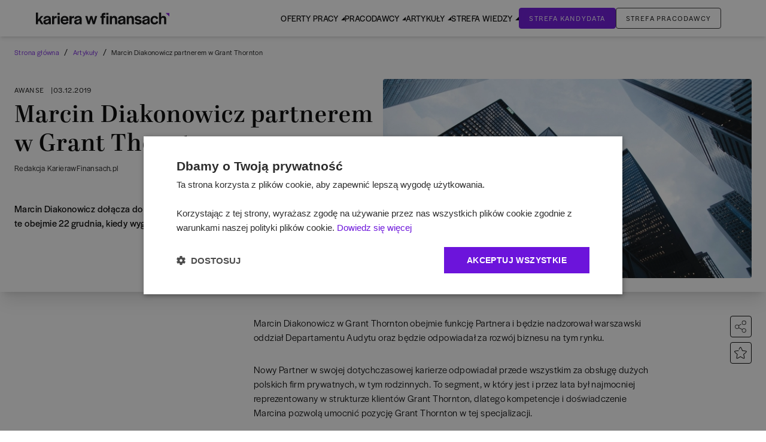

--- FILE ---
content_type: text/html; charset=utf-8
request_url: https://www.karierawfinansach.pl/artykul/awanse/marcin-diakonowicz-partnerem-w-grant-thornton
body_size: 41482
content:
<!DOCTYPE html><html lang="pl-PL"><head><meta charSet="utf-8"/><meta name="viewport" content="width=device-width, initial-scale=1, maximum-scale=1, user-scalable=no"/><link rel="stylesheet" href="/_next/static/css/6914f23063a9c9d9.css" data-precedence="next"/><link rel="stylesheet" href="/_next/static/css/79e95d3b651d52c6.css" data-precedence="next"/><link rel="stylesheet" href="/_next/static/css/f180bd2d9b147138.css" data-precedence="next"/><link rel="stylesheet" href="/_next/static/css/14facdd0869358e0.css" data-precedence="next"/><link rel="preload" as="script" fetchPriority="low" href="/_next/static/chunks/webpack-527e4c44e3042f41.js"/><script src="/_next/static/chunks/f44e433b-168d4cbf9a75be96.js" async=""></script><script src="/_next/static/chunks/207-3c4ede87fdb31657.js" async=""></script><script src="/_next/static/chunks/main-app-3be35aacbaf2aa4f.js" async=""></script><script src="/_next/static/chunks/6766-47dba58c6fd149f0.js" async=""></script><script src="/_next/static/chunks/432-ad7d517a780ad56e.js" async=""></script><script src="/_next/static/chunks/app/site/artykul/layout-72fc80e9431157f3.js" async=""></script><script src="/_next/static/chunks/6515-488c9b3c3d9d86d5.js" async=""></script><script src="/_next/static/chunks/9928-6f71c5a56af46808.js" async=""></script><script src="/_next/static/chunks/5652-a83b0a87b5a9011e.js" async=""></script><script src="/_next/static/chunks/6183-711921a9f40ce725.js" async=""></script><script src="/_next/static/chunks/7495-81ef11b3746c0200.js" async=""></script><script src="/_next/static/chunks/1414-c32985fdf0be5f97.js" async=""></script><script src="/_next/static/chunks/app/site/artykul/%5Bcategory%5D/%5Bslug%5D/page-693c591843f9d46e.js" async=""></script><script src="/_next/static/chunks/app/layout-8bade64bdd09d7ca.js" async=""></script><script src="/_next/static/chunks/4595-a123cc400c45c3a3.js" async=""></script><script src="/_next/static/chunks/app/error-84d0932c51ca2b4a.js" async=""></script><script src="/_next/static/chunks/app/site/layout-d7f972225b752738.js" async=""></script><script src="/_next/static/chunks/563-0007c413d947b8aa.js" async=""></script><script src="/_next/static/chunks/9953-4fc11977b7500263.js" async=""></script><script src="/_next/static/chunks/837-bb1389cd9f1194c9.js" async=""></script><script src="/_next/static/chunks/560-e6de2add824d867c.js" async=""></script><script src="/_next/static/chunks/93-6ebe82e731c75202.js" async=""></script><script src="/_next/static/chunks/7385-c818723ba34bd1c2.js" async=""></script><script src="/_next/static/chunks/9353-0ef4a20d14b41184.js" async=""></script><script src="/_next/static/chunks/9737-fb41243ef0384cfb.js" async=""></script><script src="/_next/static/chunks/120-0739a452fa98b618.js" async=""></script><script src="/_next/static/chunks/6703-7b64998a869e527a.js" async=""></script><script src="/_next/static/chunks/1591-a1b749bb5809eab8.js" async=""></script><script src="/_next/static/chunks/app/site/page-2563ca537ffd15f0.js" async=""></script><link rel="preload" href="https://www.googletagmanager.com/gtm.js?id=GTM-PJ2R8V3" as="script"/><title>Marcin Diakonowicz partnerem w Grant Thornton - Karierawfinansach.pl</title><meta name="description" content="Marcin Diakonowicz dołącza do Grant Thornton na stanowisko Partnera. Obowiązki te obejmie 22 grudnia, kiedy wygasa jego zakaz konkurencji. "/><meta name="keywords" content="finanse,kariera,praca,szkolenia,rachunkowość,księgowość,bankowość,rynki finansowe"/><link rel="canonical" href="https://www.karierawfinansach.pl/artykul/awanse/marcin-diakonowicz-partnerem-w-grant-thornton"/><meta property="og:title" content="Marcin Diakonowicz partnerem w Grant Thornton - Karierawfinansach.pl"/><meta property="og:description" content="Marcin Diakonowicz dołącza do Grant Thornton na stanowisko Partnera. Obowiązki te obejmie 22 grudnia, kiedy wygasa jego zakaz konkurencji. "/><meta property="og:image" content="https://www.karierawfinansach.pl/media/articles/9/91/91e87b29979ce99a15f2424001bf4584/photo/marcin-diakonowicz-partnerem-w-grant-thornton.jpg"/><meta property="og:image:alt" content="Marcin Diakonowicz partnerem w Grant Thornton - Karierawfinansach.pl"/><meta name="twitter:card" content="summary_large_image"/><meta name="twitter:title" content="Marcin Diakonowicz partnerem w Grant Thornton - Karierawfinansach.pl"/><meta name="twitter:description" content="Marcin Diakonowicz dołącza do Grant Thornton na stanowisko Partnera. Obowiązki te obejmie 22 grudnia, kiedy wygasa jego zakaz konkurencji. "/><meta name="twitter:image" content="https://www.karierawfinansach.pl/media/articles/9/91/91e87b29979ce99a15f2424001bf4584/photo/marcin-diakonowicz-partnerem-w-grant-thornton.jpg"/><meta name="twitter:image:alt" content="Marcin Diakonowicz partnerem w Grant Thornton - Karierawfinansach.pl"/><link rel="icon" href="/favicon.ico" type="image/x-icon" sizes="16x16"/><link rel="apple-touch-icon" href="/icons/apple-touch-icon.png"/><link rel="icon" href="/favicon.ico"/><link rel="icon" href="/icons/favicon-16x16.png" sizes="16x16" type="image/png"/><link rel="icon" href="/icons/favicon-32x32.png" sizes="32x32" type="image/png"/><meta name="next-size-adjust"/><link rel="stylesheet" href="https://use.typekit.net/nkj2xxq.css"/><link rel="stylesheet" href="https://use.typekit.net/rws0buf.css"/><script src="/_next/static/chunks/polyfills-42372ed130431b0a.js" noModule=""></script></head><body><noscript><iframe src="https://www.googletagmanager.com/ns.html?id=GTM-PJ2R8V3" height="0" width="0" style="display:none;visibility:hidden"></iframe></noscript><style>
            :root {
                --header-height-fixed: 30px;
                --header-height: 0px;
                --header-height-initial: 61px;
            }
        </style><div class="h-[var(--header-height-initial)]"><header id="header" class="relative left-0 z-40 w-full bg-white-0 shadow-md "><div id="header__wrapper"><div class="relative z-40 bg-white-0"><div id="header-menu" class="m-auto flex items-center justify-center lg:justify-between max-w-[1700px] px-[15px] py-[12px] lg:py-[0] xl:px-[60px] lg:px-[20px]"><div class=""><a href="/"><svg xmlns="http://www.w3.org/2000/svg" width="223" height="20" fill="none" class="w-[160px] xl:w-[223px] sm:w-[180px]" viewBox="0 0 223 20"><g clip-path="url(#logo_svg__a)"><path fill="#08090A" d="M0 0h3.467v11.878l4.842-6.026h4.012l-4.67 5.152 4.984 8.588H8.796l-3.438-6.055-1.891 2.242v3.813H0z"></path><path fill="#08090A" d="M12.436 15.954c0-3.086 2.263-3.785 5.3-4.454 2.493-.495 3.754-.612 3.84-1.369v-.145c0-.815-.716-1.572-2.55-1.572s-2.694.931-2.78 2.154v.204h-3.523c.114-3.115 2.52-5.182 6.331-5.182 3.668 0 5.903 1.63 5.903 5.357v8.646h-3.41V17.73c-.86 1.426-2.406 2.212-4.413 2.212-2.893 0-4.699-1.601-4.699-3.988m9.14-2.038V12.75c-.774.466-2.035.7-3.152.99-1.375.35-2.407.815-2.407 2.038 0 .932.717 1.572 1.949 1.572 1.69 0 3.524-.873 3.61-3.435M26.992 5.853h3.553v2.532c.372-1.572 1.375-2.678 3.868-2.678h.286v3.464h-1.403c-2.15 0-2.75.99-2.75 3.377v7.045h-3.554zM36.13 5.852h3.582v13.74h-3.581zM41.29 12.81c0-4.25 2.807-7.22 6.761-7.22 4.097 0 6.533 2.765 6.533 7.103v1.223h-9.8c.23 1.98 1.49 3.086 3.41 3.086 2.006 0 2.865-.96 3.295-2.125l3.095 1.106c-.946 2.212-2.923 3.843-6.447 3.843-4.212 0-6.848-2.737-6.848-7.016m9.712-1.398c-.144-2.008-1.204-3.027-3.037-3.027-1.72 0-2.98 1.106-3.238 3.027zM56.102 5.853h3.553v2.532c.372-1.572 1.375-2.678 3.867-2.678h.287v3.464h-1.404c-2.149 0-2.75.99-2.75 3.377v7.045h-3.553zM63.98 15.954c0-3.086 2.264-3.785 5.301-4.454 2.493-.495 3.754-.612 3.84-1.369v-.145c0-.815-.716-1.572-2.55-1.572s-2.694.931-2.78 2.154v.204h-3.523c.114-3.115 2.52-5.182 6.331-5.182 3.668 0 5.903 1.63 5.903 5.357v8.646h-3.41V17.73c-.86 1.426-2.406 2.212-4.413 2.212-2.893 0-4.699-1.601-4.699-3.988m9.14-2.038V12.75c-.773.466-2.034.7-3.151.99-1.375.35-2.407.815-2.407 2.038 0 .932.717 1.572 1.949 1.572 1.69 0 3.524-.873 3.61-3.435M82.434 5.852H86.1l2.32 8.733 2.465-8.733h3.294l2.465 8.82 2.292-8.82h3.495l-4.211 13.74h-3.18l-2.58-9.403-2.55 9.404h-3.209zM109.767 8.791h-2.121v-2.94h2.121v-.423c0-3.406 1.003-4.687 3.868-4.862h2.55v3.145h-1.003c-1.719 0-1.948.087-1.948 2.008v.132h2.664v2.94h-2.636v10.801h-3.495zm7.822-8.225h3.725V3.74h-3.725zm-81.53 0h3.724V3.74H36.06zm81.616 5.285h3.553v13.741h-3.553zM123.492 5.851h3.553v2.242c.716-1.601 2.034-2.533 3.954-2.533 2.951 0 4.699 2.009 4.699 5.794v8.238h-3.553v-8.035c0-1.921-.716-2.91-2.378-2.91-1.691 0-2.722 1.397-2.722 3.958v6.987h-3.553zM137.072 15.954c0-3.086 2.264-3.785 5.301-4.454 2.493-.495 3.753-.612 3.84-1.369v-.145c0-.815-.717-1.572-2.55-1.572-1.834 0-2.694.931-2.78 2.154v.204h-3.524c.115-3.115 2.522-5.182 6.332-5.182 3.668 0 5.903 1.63 5.903 5.357v8.646h-3.41V17.73c-.86 1.426-2.407 2.212-4.413 2.212-2.893 0-4.699-1.601-4.699-3.988m9.141-2.038V12.75c-.774.466-2.035.7-3.152.99-1.375.35-2.407.815-2.407 2.038 0 .932.717 1.572 1.948 1.572 1.691 0 3.524-.873 3.611-3.435M151.629 5.852h3.553v2.241c.716-1.6 2.034-2.532 3.954-2.532 2.951 0 4.699 2.008 4.699 5.793v8.239h-3.553v-8.035c0-1.922-.717-2.912-2.378-2.912-1.691 0-2.722 1.398-2.722 3.96v6.987h-3.553zM165.01 17.089l2.808-1.63c.745 1.077 2.005 1.717 3.41 1.717 1.26 0 2.034-.553 2.034-1.455 0-.961-1.49-1.136-3.467-1.573-2.35-.495-4.699-1.426-4.699-4.163 0-2.503 2.349-4.454 5.387-4.454 2.693 0 4.756 1.223 6.074 3.028l-2.808 1.514c-.745-1.136-1.891-1.718-3.238-1.718-1.261 0-2.063.553-2.063 1.368 0 .932.774 1.077 3.123 1.543 2.436.466 5.1 1.398 5.1 4.193 0 2.59-2.349 4.541-5.529 4.541-2.78 0-4.872-1.194-6.132-2.911M177.531 15.954c0-3.086 2.264-3.785 5.301-4.454 2.493-.495 3.753-.612 3.839-1.369v-.145c0-.815-.716-1.572-2.55-1.572s-2.693.931-2.779 2.154v.204h-3.525c.115-3.115 2.522-5.182 6.333-5.182 3.667 0 5.902 1.63 5.902 5.357v8.646h-3.41V17.73c-.859 1.426-2.407 2.212-4.412 2.212-2.894 0-4.699-1.601-4.699-3.988m9.14-2.038V12.75c-.773.466-2.034.7-3.152.99-1.375.35-2.406.815-2.406 2.038 0 .932.716 1.572 1.948 1.572 1.691 0 3.524-.873 3.61-3.435M191.426 12.693c0-4.134 2.779-7.103 6.819-7.103 3.266 0 5.215 1.747 6.132 4.396l-3.353 1.048c-.401-1.514-1.146-2.504-2.808-2.504-1.977 0-3.237 1.718-3.237 4.134v.117c0 2.416 1.146 4.134 3.123 4.134 1.919 0 2.664-.99 3.066-2.65l3.352.99c-.946 2.824-2.952 4.6-6.361 4.6-4.183 0-6.733-2.911-6.733-7.162M205.725 0h3.467v8.297c.687-1.718 1.977-2.707 3.954-2.707 2.951 0 4.699 1.98 4.699 5.764v8.238h-3.553v-8.034c0-1.922-.716-2.912-2.378-2.912s-2.722 1.398-2.722 3.96v6.986h-3.467z"></path><path fill="#8314DB" d="m223.001 6.595-6.13-5.818h6.13z"></path></g><defs><clipPath id="logo_svg__a"><path fill="#fff" d="M0 0h223v20H0z"></path></clipPath></defs></svg></a></div><div class="max-lg:translate-x-[-100%]  px-[15px] pt-6 transition-transform lg:transition-none shadow-lg max-w-[600px] h-[100vh] pb-20 lg:pb-0 overflow-auto left-0 w-full absolute top-[0] bg-white-0 items-center lg:pt-0 lg:max-w-max lg:overflow-visible lg:h-auto lg:gap-[20px] lg:static xl:gap-[90px] lg:shadow-none"><button type="button" class="lg:hidden relative w-[28px] h-[12px] flex flex-col justify-between"><span class="block h-[2px] w-full bg-black absolute left-0 top-0 transition-all"></span><span class="block h-[2px] w-full bg-black absolute left-0 bottom-0 transition-all"></span></button><nav class="mt-6 flex w-full items-center min-[1100px]:gap-[50px] min-[1280px]:gap-[45px] lg:mt-0 lg:gap-[20px]  min-[1350px]:gap-[60px] pb-[80px] lg:pb-0"><ul class="xl:gap-9 lg:gap-4 lg:flex w-full lg:w-auto"><li class="main-menu-hover pr-[15px] border-b-0 border-black lg:pr-0 lg:border-transparent lg:hover:border-violet-200 [&amp;&gt;.submenu]:block lg:[&amp;&gt;.submenu]:hidden [&amp;:hover&gt;.submenu]:flex [&amp;:hover&gt;.submenu]:animate-[menu-in_0.3s]"><a href="/praca" class="font-normal uppercase flex items-center justify-between text-[15px] w-full lg:text-[13px] xl:text-[14px] triangle-text py-5 before:content-[&amp;quot;&amp;quot;] before:opacity-0 before:bg-violet-200 before:absolute before:w-full before:h-[3px] before:left-0 before:bottom-0 before:rounded-2xl relative">Oferty pracy</a><div class="submenu lg:shadow-md lg:mb-10 lg:absolute lg:top-[calc(100%)] bg-white-0 w-full lg:left-0 lg:hidden lg:border-t-1 border-black z-40"><div class="lg:flex px-0 lg:px-[25px] lg:container m-auto pt-[20px] pb-[40px] lg:pt-[30px] md:px-[24px]"><div class="lg:w-7/12"><div class="lg:flex [&amp;&gt;ul]:pr-16 [&amp;&gt;ul]:min-w-[175px] [&amp;&gt;ul&gt;li]:text-[15px] [&amp;&gt;ul&gt;li]:mb-3 [&amp;&gt;ul&gt;li&gt;a:hover]:underline lg:[&amp;&gt;ul&gt;li]:text-[14px] lg:pt-[3px]"><ul class="left-menu-0"><li class="font-bold leading-4"><a href="https://karierawfinansach.pl/praca">Szukaj ofert pracy</a></li><li class="leading-4"><a href="https://karierawfinansach.pl/praca/bankowosc">Bankowość</a></li><li class="leading-4"><a href="https://karierawfinansach.pl/praca/ksiegowosc-finanse">Księgowość</a></li><li class="leading-4"><a href="https://karierawfinansach.pl/praca/konsulting">Konsulting</a></li><li class="leading-4"><a href="https://karierawfinansach.pl/praca/podatki">Podatki</a></li></ul><ul class="left-menu-1"><li class="leading-4"><a href="https://karierawfinansach.pl/praca/analiza">Analiza</a></li><li class="leading-4"><a href="https://karierawfinansach.pl/praca/audyt">Audyt</a></li></ul></div></div><div class="mt-[40px] lg:mt-0"><p class="uppercase text-grey-0 text-[13px] mb-5">Polecamy </p><div class="grid grid-cols-[100px_1fr] grid-rows-[1fr_40px grid-cols-2 grid-rows-1 gap-[22px] items-start "><a class="" id="" target="_self" href="https://przewodnik.karierawfinansach.pl/"><img alt="Przewodnik &quot;Kariera w finansach i bankowości&quot;" loading="lazy" width="152" height="213" decoding="async" data-nimg="1" class="w-[100px] h-auto col-span-1" style="color:transparent" srcSet="/_next/image?url=https%3A%2F%2Fwww.karierawfinansach.pl%2Fmedia%2Fuploads%2Fmenu_job_offers%2F0so1jQgKcBtY78LqwZmyLp2ddLxsjQ2lXK4Wkyj0.jpeg&amp;w=256&amp;q=100 1x, /_next/image?url=https%3A%2F%2Fwww.karierawfinansach.pl%2Fmedia%2Fuploads%2Fmenu_job_offers%2F0so1jQgKcBtY78LqwZmyLp2ddLxsjQ2lXK4Wkyj0.jpeg&amp;w=384&amp;q=100 2x" src="/_next/image?url=https%3A%2F%2Fwww.karierawfinansach.pl%2Fmedia%2Fuploads%2Fmenu_job_offers%2F0so1jQgKcBtY78LqwZmyLp2ddLxsjQ2lXK4Wkyj0.jpeg&amp;w=384&amp;q=100"/></a><div class="max-w-[290px] w-full col-span-1"><a class="" id="" target="_self" href="https://przewodnik.karierawfinansach.pl/"><h3 class="font-semibold text-md mb-3 pr-3">Przewodnik &quot;Kariera w finansach i bankowości&quot;</h3></a><p class="text-sm text-grey-0 pr-3 lg:mb-6">Pobierz najnowsze wydanie przewodnika po świecie finansów. </p><a class="justify-center items-center font-halyardText uppercase rounded btn cursor-pointer font-light py-2.5 text-xs leading-[13px] border-1 border-dark-100 outline-animate-gradient tracking-widest disabled:bg-grey-0 disabled:border-grey-0 disabled:text-white-0 disabled:cursor-not-allowed hidden lg:block w-fit text-center px-8" type="button" href="https://przewodnik.karierawfinansach.pl/">Zobacz więcej</a></div><a class="justify-center items-center font-halyardText uppercase rounded btn cursor-pointer font-light py-2.5 px-5 border-1 border-dark-100 outline-animate-gradient tracking-widest disabled:bg-grey-0 disabled:border-grey-0 disabled:text-white-0 disabled:cursor-not-allowed max-w-[272px] col-start-1 col-end-3 lg:mr-0 lg:col-start-2 lg:grid-span-1 lg:hidden text-center text-[10px]" type="button" href="https://przewodnik.karierawfinansach.pl/">Zobacz więcej</a></div></div></div></div></li><li class="main-menu-hover pr-[15px] border-b-0 border-black lg:pr-0 lg:border-transparent lg:hover:border-violet-200 [&amp;&gt;.submenu]:block lg:[&amp;&gt;.submenu]:hidden [&amp;:hover&gt;.submenu]:flex [&amp;:hover&gt;.submenu]:animate-[menu-in_0.3s]"><a href="/pracodawcy" class="font-normal uppercase flex items-center justify-between text-[15px] w-full lg:text-[13px] xl:text-[14px] triangle-text py-5 before:content-[&amp;quot;&amp;quot;] before:opacity-0 before:bg-violet-200 before:absolute before:w-full before:h-[3px] before:left-0 before:bottom-0 before:rounded-2xl relative">Pracodawcy</a><div class="submenu lg:shadow-md lg:mb-10 lg:absolute lg:top-[calc(100%)] bg-white-0 w-full lg:left-0 lg:hidden lg:border-t-1 border-black z-40"><div class="lg:flex px-0 lg:px-[25px] lg:container m-auto pt-[20px] pb-[40px] lg:pt-[30px] md:px-[24px]"><div class="lg:w-7/12"><div class="lg:flex [&amp;&gt;ul]:pr-16 [&amp;&gt;ul]:min-w-[175px] [&amp;&gt;ul&gt;li]:text-[15px] [&amp;&gt;ul&gt;li]:mb-3 [&amp;&gt;ul&gt;li&gt;a:hover]:underline lg:[&amp;&gt;ul&gt;li]:text-[14px] lg:pt-[3px]"><ul class="left-menu-0"><li class="font-bold leading-4"><a href="https://karierawfinansach.pl/pracodawcy?tab=wyroznieni">TOP pracodawcy</a></li><li class="leading-4"><a href="https://karierawfinansach.pl/pracodawcy?tab=wszyscy">Profile pracodawców</a></li><li class="leading-4"><a href="https://karierawfinansach.pl/praktyki">Programy stażowe</a></li></ul></div></div><div class="mt-[40px] lg:mt-0"><p class="uppercase text-grey-0 text-[13px] mb-5">Polecamy</p><div class="grid grid-cols-[100px_1fr] grid-rows-[1fr_40px grid-cols-2 grid-rows-1 gap-[22px] items-start "><a class="" id="" target="_self" href="https://przewodnik.karierawfinansach.pl/"><img alt="Przewodnik &quot;Kariera w finansach i bankowości&quot;" loading="lazy" width="152" height="213" decoding="async" data-nimg="1" class="w-[100px] h-auto col-span-1" style="color:transparent" srcSet="/_next/image?url=https%3A%2F%2Fwww.karierawfinansach.pl%2Fmedia%2Fuploads%2Fmenu_employers%2FIff4AVS6pV4VMLEy7BufPbyDHmT5XcUDFWLkR6Qw.jpeg&amp;w=256&amp;q=100 1x, /_next/image?url=https%3A%2F%2Fwww.karierawfinansach.pl%2Fmedia%2Fuploads%2Fmenu_employers%2FIff4AVS6pV4VMLEy7BufPbyDHmT5XcUDFWLkR6Qw.jpeg&amp;w=384&amp;q=100 2x" src="/_next/image?url=https%3A%2F%2Fwww.karierawfinansach.pl%2Fmedia%2Fuploads%2Fmenu_employers%2FIff4AVS6pV4VMLEy7BufPbyDHmT5XcUDFWLkR6Qw.jpeg&amp;w=384&amp;q=100"/></a><div class="max-w-[290px] w-full col-span-1"><a class="" id="" target="_self" href="https://przewodnik.karierawfinansach.pl/"><h3 class="font-semibold text-md mb-3 pr-3">Przewodnik &quot;Kariera w finansach i bankowości&quot;</h3></a><p class="text-sm text-grey-0 pr-3 lg:mb-6">Pobierz najnowsze wydanie przewodnika po świecie finansów. </p><a class="justify-center items-center font-halyardText uppercase rounded btn cursor-pointer font-light py-2.5 text-xs leading-[13px] border-1 border-dark-100 outline-animate-gradient tracking-widest disabled:bg-grey-0 disabled:border-grey-0 disabled:text-white-0 disabled:cursor-not-allowed hidden lg:block w-fit text-center px-8" type="button" href="https://przewodnik.karierawfinansach.pl/">Zobacz więcej</a></div><a class="justify-center items-center font-halyardText uppercase rounded btn cursor-pointer font-light py-2.5 px-5 border-1 border-dark-100 outline-animate-gradient tracking-widest disabled:bg-grey-0 disabled:border-grey-0 disabled:text-white-0 disabled:cursor-not-allowed max-w-[272px] col-start-1 col-end-3 lg:mr-0 lg:col-start-2 lg:grid-span-1 lg:hidden text-center text-[10px]" type="button" href="https://przewodnik.karierawfinansach.pl/">Zobacz więcej</a></div></div></div></div></li><li class="main-menu-hover pr-[15px] border-b-0 border-black lg:pr-0 lg:border-transparent lg:hover:border-violet-200 [&amp;&gt;.submenu]:block lg:[&amp;&gt;.submenu]:hidden [&amp;:hover&gt;.submenu]:flex [&amp;:hover&gt;.submenu]:animate-[menu-in_0.3s]"><a href="/artykuly" class="font-normal uppercase flex items-center justify-between text-[15px] w-full lg:text-[13px] xl:text-[14px] triangle-text py-5 before:content-[&amp;quot;&amp;quot;] before:opacity-0 before:bg-violet-200 before:absolute before:w-full before:h-[3px] before:left-0 before:bottom-0 before:rounded-2xl relative">Artykuły</a><div class="submenu lg:shadow-md lg:mb-10 lg:absolute lg:top-[calc(100%)] bg-white-0 w-full lg:left-0 lg:hidden lg:border-t-1 border-black z-40"><div class="lg:flex px-0 lg:px-[25px] lg:container m-auto pt-[20px] pb-[40px] lg:pt-[30px] md:px-[24px]"><div class="lg:w-7/12"><div class="lg:flex [&amp;&gt;ul]:pr-16 [&amp;&gt;ul]:min-w-[175px] [&amp;&gt;ul&gt;li]:text-[15px] [&amp;&gt;ul&gt;li]:mb-3 [&amp;&gt;ul&gt;li&gt;a:hover]:underline lg:[&amp;&gt;ul&gt;li]:text-[14px] lg:pt-[3px]"><ul class="left-menu-0"><li class="font-bold leading-4"><a href="https://karierawfinansach.pl/artykuly">Artykuły</a></li><li class="leading-4"><a href="https://karierawfinansach.pl/artykuly/kategoria/strefa-eksperta">Strefa eksperta</a></li><li class="leading-4"><a href="https://karierawfinansach.pl/artykuly/kategoria/strefa-studenta">Strefa studenta</a></li><li class="leading-4"><a href="https://karierawfinansach.pl/artykuly/kategoria/raporty">Analizy</a></li><li class="leading-4"><a href="https://karierawfinansach.pl/artykuly/kategoria/poradnik-kariery">Poradnik kariery</a></li></ul><ul class="left-menu-1"><li class="leading-4"><a href="https://karierawfinansach.pl/artykuly/kategoria/kariera-akcja">Kariera akcja</a></li><li class="leading-4"><a href="https://karierawfinansach.pl/artykuly/kategoria/awanse">Awanse</a></li><li class="leading-4"><a href="https://przewodnik.karierawfinansach.pl/">Przewodnik Kariera w Finansach i Bankowości</a></li><li class="leading-4"><a href="https://przewodnik.karierawfinansach.pl/temat-numeru">Temat numeru</a></li><li class="leading-4"><a href="https://przewodnik.karierawfinansach.pl/portrety">Portrety</a></li></ul><ul class="left-menu-2"><li class="leading-4"><a href="https://przewodnik.karierawfinansach.pl/zespoly">Zespoły</a></li><li class="leading-4"><a href="https://przewodnik.karierawfinansach.pl/projekty">Projekty</a></li><li class="leading-4"><a href="https://przewodnik.karierawfinansach.pl/bpossc">BPO/SSC</a></li><li class="leading-4"><a href="https://przewodnik.karierawfinansach.pl/uslugi-finansowe">Usługi finansowe</a></li><li class="leading-4"><a href="https://przewodnik.karierawfinansach.pl/bankowosc">Bankowość</a></li></ul><ul class="left-menu-3"><li class="leading-4"><a href="https://przewodnik.karierawfinansach.pl/it-w-finansach">IT w finansach</a></li><li class="leading-4"><a href="https://przewodnik.karierawfinansach.pl/kwalifikacje-zawodowe">Kwalifikacje zawodowe</a></li></ul></div></div><div class="mt-[40px] lg:mt-0"><p class="uppercase text-grey-0 text-[13px] mb-5">Polecamy</p><div class="grid grid-cols-[100px_1fr] grid-rows-[1fr_40px grid-cols-2 grid-rows-1 gap-[22px] items-start "><a class="" id="" target="_self" href="https://przewodnik.karierawfinansach.pl/"><img alt="Przewodnik &quot;Kariera w finansach i bankowości&quot;" loading="lazy" width="152" height="213" decoding="async" data-nimg="1" class="w-[100px] h-auto col-span-1" style="color:transparent" srcSet="/_next/image?url=https%3A%2F%2Fwww.karierawfinansach.pl%2Fmedia%2Fuploads%2Fmenu_articles%2FH9ff1rFERiig54ulrDkaY6YiJ44F9laC4ClycwvU.jpeg&amp;w=256&amp;q=100 1x, /_next/image?url=https%3A%2F%2Fwww.karierawfinansach.pl%2Fmedia%2Fuploads%2Fmenu_articles%2FH9ff1rFERiig54ulrDkaY6YiJ44F9laC4ClycwvU.jpeg&amp;w=384&amp;q=100 2x" src="/_next/image?url=https%3A%2F%2Fwww.karierawfinansach.pl%2Fmedia%2Fuploads%2Fmenu_articles%2FH9ff1rFERiig54ulrDkaY6YiJ44F9laC4ClycwvU.jpeg&amp;w=384&amp;q=100"/></a><div class="max-w-[290px] w-full col-span-1"><a class="" id="" target="_self" href="https://przewodnik.karierawfinansach.pl/"><h3 class="font-semibold text-md mb-3 pr-3">Przewodnik &quot;Kariera w finansach i bankowości&quot;</h3></a><p class="text-sm text-grey-0 pr-3 lg:mb-6">Pobierz najnowsze wydanie przewodnika po świecie finansów. </p><a class="justify-center items-center font-halyardText uppercase rounded btn cursor-pointer font-light py-2.5 text-xs leading-[13px] border-1 border-dark-100 outline-animate-gradient tracking-widest disabled:bg-grey-0 disabled:border-grey-0 disabled:text-white-0 disabled:cursor-not-allowed hidden lg:block w-fit text-center px-8" type="button" href="https://przewodnik.karierawfinansach.pl/">Zobacz więcej</a></div><a class="justify-center items-center font-halyardText uppercase rounded btn cursor-pointer font-light py-2.5 px-5 border-1 border-dark-100 outline-animate-gradient tracking-widest disabled:bg-grey-0 disabled:border-grey-0 disabled:text-white-0 disabled:cursor-not-allowed max-w-[272px] col-start-1 col-end-3 lg:mr-0 lg:col-start-2 lg:grid-span-1 lg:hidden text-center text-[10px]" type="button" href="https://przewodnik.karierawfinansach.pl/">Zobacz więcej</a></div></div></div></div></li><li class="main-menu-hover pr-[15px] border-b-0 border-black lg:pr-0 lg:border-transparent lg:hover:border-violet-200 [&amp;&gt;.submenu]:block lg:[&amp;&gt;.submenu]:hidden [&amp;:hover&gt;.submenu]:flex [&amp;:hover&gt;.submenu]:animate-[menu-in_0.3s] knowledge_zone"><a href="/baza-wiedzy" class="font-normal uppercase flex items-center justify-between text-[15px] w-full lg:text-[13px] xl:text-[14px] triangle-text py-5 before:content-[&amp;quot;&amp;quot;] before:opacity-0 before:bg-violet-200 before:absolute before:w-full before:h-[3px] before:left-0 before:bottom-0 before:rounded-2xl relative">Strefa Wiedzy</a><div class="submenu lg:shadow-md lg:mb-10 lg:absolute lg:top-[calc(100%)] bg-white-0 w-full lg:left-0 lg:hidden lg:border-t-1 border-black z-40"><div class="lg:flex px-0 lg:px-[25px] lg:container m-auto pt-[20px] pb-[40px] lg:pt-[30px] md:px-[24px]"><div class="lg:w-7/12"><div class="lg:flex [&amp;&gt;ul]:pr-16 [&amp;&gt;ul]:min-w-[175px] [&amp;&gt;ul&gt;li]:text-[15px] [&amp;&gt;ul&gt;li]:mb-3 [&amp;&gt;ul&gt;li&gt;a:hover]:underline lg:[&amp;&gt;ul&gt;li]:text-[14px] lg:pt-[3px]"><ul class="left-menu-0"><li class="font-bold leading-4"><a href="https://karierawfinansach.pl/baza-wiedzy">Baza wiedzy</a></li><li class="leading-4"><a href="https://przewodnik.karierawfinansach.pl/branze">Branże</a></li><li class="leading-4"><a href="https://karierawfinansach.pl/baza-wiedzy/opisy-stanowisk">Opisy stanowisk</a></li><li class="leading-4"><a href="https://karierawfinansach.pl/baza-wiedzy/kwalifikacje-zawodowe">Kwalifikacje zawodowe</a></li><li class="leading-4"><a href="https://karierawfinansach.pl/baza-wiedzy/slownik-pojec">Słownik pojęć</a></li></ul><ul class="left-menu-1"><li class="leading-4"><a href="https://karierawfinansach.pl/testy-rekrutacyjne">Testy rekrutacyjne</a></li></ul></div></div><div class="mt-[40px] lg:mt-0"><p class="uppercase text-grey-0 text-[13px] mb-5">Polecamy</p><div class="grid grid-cols-[100px_1fr] grid-rows-[1fr_40px grid-cols-2 grid-rows-1 gap-[22px] items-start "><a class="" id="" target="_self" href="https://przewodnik.karierawfinansach.pl/"><img alt="Przewodnik &quot;Kariera w finansach i bankowości&quot;" loading="lazy" width="152" height="213" decoding="async" data-nimg="1" class="w-[100px] h-auto col-span-1" style="color:transparent" srcSet="/_next/image?url=https%3A%2F%2Fwww.karierawfinansach.pl%2Fmedia%2Fuploads%2Fmenu_knowledge_zone%2F4f9sp5cbW5xAru6wPvvNrcU2umUHHXn3jyVOFvuK.jpeg&amp;w=256&amp;q=100 1x, /_next/image?url=https%3A%2F%2Fwww.karierawfinansach.pl%2Fmedia%2Fuploads%2Fmenu_knowledge_zone%2F4f9sp5cbW5xAru6wPvvNrcU2umUHHXn3jyVOFvuK.jpeg&amp;w=384&amp;q=100 2x" src="/_next/image?url=https%3A%2F%2Fwww.karierawfinansach.pl%2Fmedia%2Fuploads%2Fmenu_knowledge_zone%2F4f9sp5cbW5xAru6wPvvNrcU2umUHHXn3jyVOFvuK.jpeg&amp;w=384&amp;q=100"/></a><div class="max-w-[290px] w-full col-span-1"><a class="" id="" target="_self" href="https://przewodnik.karierawfinansach.pl/"><h3 class="font-semibold text-md mb-3 pr-3">Przewodnik &quot;Kariera w finansach i bankowości&quot;</h3></a><p class="text-sm text-grey-0 pr-3 lg:mb-6">Pobierz najnowsze wydanie przewodnika po świecie finansów. </p><a class="justify-center items-center font-halyardText uppercase rounded btn cursor-pointer font-light py-2.5 text-xs leading-[13px] border-1 border-dark-100 outline-animate-gradient tracking-widest disabled:bg-grey-0 disabled:border-grey-0 disabled:text-white-0 disabled:cursor-not-allowed hidden lg:block w-fit text-center px-8" type="button" href="https://przewodnik.karierawfinansach.pl/">Zobacz więcej</a></div><a class="justify-center items-center font-halyardText uppercase rounded btn cursor-pointer font-light py-2.5 px-5 border-1 border-dark-100 outline-animate-gradient tracking-widest disabled:bg-grey-0 disabled:border-grey-0 disabled:text-white-0 disabled:cursor-not-allowed max-w-[272px] col-start-1 col-end-3 lg:mr-0 lg:col-start-2 lg:grid-span-1 lg:hidden text-center text-[10px]" type="button" href="https://przewodnik.karierawfinansach.pl/">Zobacz więcej</a></div></div></div></div></li></ul><ul class="hidden gap-x-[9px] lg:flex items-center"><li class="relative"><div class="relative"><button class="justify-center items-center font-halyardText uppercase rounded btn cursor-pointer font-light py-2.5 px-5 text-xs leading-[13px] border-1 hover:border-[#470A94] border-violet-200 bg-violet-200 text-white-0 animate-gradient tracking-widest disabled:bg-grey-0 disabled:border-grey-0 disabled:text-white-0 disabled:cursor-not-allowed lg:px-[8px] xl:px-4 lg:py-[8px] xl:py-2.5">Strefa kandydata</button><div class="absolute translate-y-2 z-10 left-0"><div class="ReactCollapse--collapse" style="height:0px;overflow:hidden" aria-hidden="true"><div class="ReactCollapse--content"><div class="w-[255px] bg-white-0 rounded shadow-blur flex flex-col items-center py-[15px] px-[10px]"><a class="justify-center items-center font-halyardText rounded btn cursor-pointer font-light py-2.5 px-5 text-xs leading-[13px] border-1 hover:border-[#470A94] border-violet-200 bg-violet-200 text-white-0 animate-gradient tracking-widest disabled:bg-grey-0 disabled:border-grey-0 disabled:text-white-0 disabled:cursor-not-allowed lg:px-[8px] xl:px-4 lg:py-[8px] xl:py-2.5 uppercase w-[160px] flex" href="/logowanie">Zaloguj się</a><p class="before:content-[&#x27;&#x27;] before:w-full before:h-[1px] before:bg-[#dddddd] before:block before:absolute before:top-[50%] before:left-0 before:transform before:-translate-y-1/2 relative text-center w-full my-[10px]"><span class="bg-white-0 relative z-10 px-[10px] text-xs">Nie masz jeszcze konta?</span></p><a class="justify-center items-center font-halyardText rounded btn cursor-pointer font-light py-2.5 px-5 text-xs leading-[13px] border-1 border-dark-100 outline-animate-gradient tracking-widest disabled:bg-grey-0 disabled:border-grey-0 disabled:text-white-0 disabled:cursor-not-allowed lg:px-[8px] xl:px-4 lg:py-[8px] xl:py-2.5 uppercase w-[160px] flex" href="/rejestracja">Zarejestruj się</a></div></div></div></div></div></li><li><a class="justify-center items-center font-halyardText uppercase rounded btn cursor-pointer font-light py-2.5 px-5 text-xs leading-[13px] border-1 border-dark-100 outline-animate-gradient tracking-widest disabled:bg-grey-0 disabled:border-grey-0 disabled:text-white-0 disabled:cursor-not-allowed lg:px-[8px] xl:px-4 lg:py-[8px] xl:py-2.5 inline-flex" href="/strefa-klienta">Strefa pracodawcy</a></li></ul></nav></div><div class="max-lg:translate-x-[-100%]  lg:hidden px-[15px] pt-6 transition-transform lg:transition-none shadow-lg max-w-[600px] h-[100vh] pb-20 lg:pb-0 overflow-auto left-0 w-full absolute top-[0] bg-white-0 items-center lg:pt-0 lg:max-w-max lg:overflow-visible lg:h-auto lg:gap-[20px] lg:static xl:gap-[90px] lg:shadow-none"><button type="button" class="lg:hidden relative w-[28px] h-[12px] flex flex-col justify-between"><span class="block h-[2px] w-full bg-black absolute left-0 top-0 transition-all"></span><span class="block h-[2px] w-full bg-black absolute left-0 bottom-0 transition-all"></span></button><div class="mt-[58px]"><p class="text-[15px] font-medium mb-[24px]">STREFA KANDYDATA</p><a class="justify-center items-center font-halyardText uppercase rounded btn cursor-pointer font-light py-4.5 px-7 border-1 hover:border-[#470A94] border-violet-200 bg-violet-200 text-white-0 animate-gradient tracking-widest disabled:bg-grey-0 disabled:border-grey-0 disabled:text-white-0 disabled:cursor-not-allowed text-xs flex w-full" href="/logowanie">ZALOGUJ SIĘ</a><div class="flex justify-center my-[14px] before:content-[&#x27;&#x27;] before:bg-[#dddddd] before:block before:absolute before:h-[1px] before:w-full before:top-[50%] relative"><span class="text-xs inline-block px-[14px] bg-white-0 relative z-10">Nie masz jeszcze konta?</span></div><a class="justify-center items-center font-halyardText uppercase rounded btn cursor-pointer font-light py-4.5 px-7 border-1 border-dark-100 outline-animate-gradient tracking-widest disabled:bg-grey-0 disabled:border-grey-0 disabled:text-white-0 disabled:cursor-not-allowed text-xs flex w-full" href="/rejestracja">ZAREJESTRUJ SIĘ</a><p class="text-[15px] font-medium mb-[24px] mt-[62px]">STREFA PRACODAWCY</p><a class="justify-center items-center font-halyardText rounded btn cursor-pointer font-light py-4.5 border-1 border-dark-100 outline-animate-gradient tracking-widest disabled:bg-grey-0 disabled:border-grey-0 disabled:text-white-0 disabled:cursor-not-allowed text-xs flex w-full uppercase px-[18px]" href="/strefa-klienta">przejdź do strefy pracodawcy</a></div></div></div></div></div><div id="header-fixed-menu"></div></header></div><!--$!--><template data-dgst="BAILOUT_TO_CLIENT_SIDE_RENDERING"></template><!--/$--><div class="bg-white-0 md:bg-grey-300/10 "><section class="container m-auto px-[15px] md:px-[24px] pt-[14px]"><nav aria-label="Breadcrumb"><ol class="flex p-0 m-0 flex-wrap"><li class="flex items-center text-xs m-0 mr-2"><a class="text-violet-200 dark:text-black hover:underline" href="https://www.karierawfinansach.pl">Strona główna</a></li><span class="text-black mr-2">/</span><li class="flex items-center text-xs m-0 mr-2"><a class="text-violet-200 dark:text-black hover:underline" href="https://www.karierawfinansach.pl/artykuly">Artykuły</a></li><span class="text-black mr-2">/</span><li class="flex items-center text-xs m-0 mr-2"><span class="text-black">Marcin Diakonowicz partnerem w Grant Thornton</span></li></ol></nav></section><div class="flex shadow-md md:shadow-xl pb-[23px]"><section class="flex flex-col lg:flex-row w-full pt-5 md:pt-[33px] gap-x-[10px] container px-[15px] md:px-[24px] m-auto"><div class="w-full lg:w-1/2 pt-3"><div class="flex gap-x-3 mb-3 text-xs uppercase items-center leading-3"><p class="flex items-center font-halyardText"> <a class="hover:underline" href="/artykuly/kategoria/awanse">Awanse</a><span class="ml-3 leading-3">|</span></p><p class="flex items-center font-halyardText">03.12.2019</p></div><h1 class="font-abril text-[30px] md:text-[40px] leading-[38px] md:leading-[48px] font-semibold mb-2">Marcin Diakonowicz partnerem w Grant Thornton</h1><p class="text-[13px]"><a class="hover:underline" href="/artykuly/autor/redakcja-karierawfinansachpl">Redakcja KarierawFinansach.pl</a></p><p class="mt-4 lg:mt-[46px] text-lg md:text-[16px] leading-6 md:pr-[48px] mb-6 lg:mb-0 font-normal">Marcin Diakonowicz dołącza do Grant Thornton na stanowisko Partnera. Obowiązki te obejmie 22 grudnia, kiedy wygasa jego zakaz konkurencji. </p></div><div class="w-full lg:w-1/2"><div class="relative"><img loading="lazy" width="600" height="400" decoding="async" data-nimg="1" class="w-full h-full object-cover rounded" style="color:transparent" srcSet="/_next/image?url=https%3A%2F%2Fwww.karierawfinansach.pl%2Fmedia%2Farticles%2F9%2F91%2F91e87b29979ce99a15f2424001bf4584%2Fphoto%2Fmarcin-diakonowicz-partnerem-w-grant-thornton.jpg&amp;w=640&amp;q=100 1x, /_next/image?url=https%3A%2F%2Fwww.karierawfinansach.pl%2Fmedia%2Farticles%2F9%2F91%2F91e87b29979ce99a15f2424001bf4584%2Fphoto%2Fmarcin-diakonowicz-partnerem-w-grant-thornton.jpg&amp;w=1200&amp;q=100 2x" src="/_next/image?url=https%3A%2F%2Fwww.karierawfinansach.pl%2Fmedia%2Farticles%2F9%2F91%2F91e87b29979ce99a15f2424001bf4584%2Fphoto%2Fmarcin-diakonowicz-partnerem-w-grant-thornton.jpg&amp;w=1200&amp;q=100"/></div></div></section></div><div class="flex items-start container m-auto px-[15px] md:px-[24px] pt-[40px] pb-10 md:pb-[150px]"><aside class="md:w-[275px] pr-8 lg:pr-0 hidden md:block sticky top-[var(--header-height-fixed)]"></aside><article class="md:w-[calc(100%-275px)] lg:pl-[125px] flex items-start"><main id="article-content" class="w-full md:max-w-[80%]"><div class="ckeditor-content"><p>Marcin Diakonowicz w Grant Thornton obejmie funkcję Partnera i będzie nadzorował warszawski oddział Departamentu Audytu oraz będzie odpowiadał za rozwój biznesu na tym rynku.</p>

<p>Nowy Partner w swojej dotychczasowej karierze odpowiadał przede wszystkim za obsługę dużych polskich firm prywatnych, w tym rodzinnych. To segment, w który jest i przez lata był najmocniej reprezentowany w strukturze klientów Grant Thornton, dlatego kompetencje i doświadczenie Marcina pozwolą umocnić pozycję Grant Thornton w tej specjalizacji.</p>

<p>Jego drugą specjalizacją jest obsługa klientów niemieckojęzycznych i firm z niemieckim kapitałem, dlatego w Grant Thornton będzie też tworzył tzw. German Desk, czyli komórkę wyspecjalizowaną w kontaktach z klientami związanymi z regionem DACHL.</p>

<p>Marcin Diakonowicz to trzecia osoba, która dołączyła do grona Partnerów w Grant Thornton. Wcześniej, z początkiem listopada nominacje partnerskie w Departamencie Outsourcingu otrzymały <strong><a href="https://www.karierawfinansach.pl/artykul/awanse/anna-lunska-partnerka-w-grant-thornton" target="_blank" title="Anna Łuńska - partnerką">Anna Łuńska</a></strong> i <strong><a href="https://www.karierawfinansach.pl/artykul/awanse/dorota-kosinska-partnerka-w-grant-thornton" target="_blank" title="Dorota Kosińska - partnerką">Dorota Kosińska</a></strong>, dotychczasowe Senior Managerki. </p>

<p><em>Źródło: <a href="https://grantthornton.pl/marcin-diakonowicz-nowym-partnerem-w-grant-thornton/" target="_blank" title="Strona Grant Thornton">Grant Thornton</a>.</em></p></div><section id="article-section-footer" class="float-none clear-both mt-5"><div class="w-full flex flex-col items-center justify-center md:hidden"><div class="relative"><button class="inline-flex bg-transparent border-1 border-black rounded items-center justify-center mb-2 px-4 h-[40px] m-auto"><svg xmlns="http://www.w3.org/2000/svg" width="19" height="21" fill="none"><path fill="#2E2E2E" fill-rule="evenodd" d="M15.244 1a2.633 2.633 0 1 0 0 5.265 2.633 2.633 0 0 0 0-5.265M11.61 3.633a3.633 3.633 0 1 1 7.265 0 3.633 3.633 0 0 1-7.265 0m3.633 10.316a2.633 2.633 0 1 0 0 5.265 2.633 2.633 0 0 0 0-5.265m-2.788.303a3.633 3.633 0 1 1-.535.858l-5.536-2.425a3.633 3.633 0 1 1-.014-4.757l3.638-2.21a.5.5 0 0 1 .52.855l-3.61 2.192c.222.47.346.995.346 1.55a3.6 3.6 0 0 1-.332 1.519zm-6.611-2.51a2.6 2.6 0 0 0 .42-1.427c0-.483-.13-.936-.357-1.325a.5.5 0 0 1-.164-.248 2.633 2.633 0 1 0 .037 3.095.5.5 0 0 1 .064-.095" clip-rule="evenodd"></path></svg> <span class="text-xs uppercase inline-block ml-2 leading-3">udostępnij</span></button></div></div><section id="article-section-author"><p class="font-medium text-base mb-3">Autor</p><div class="flex flex-col md:flex-row bg-white-0 rounded border-1 px-[14px] py-[16px]"><img alt="Redakcja KarierawFinansach.pl" loading="lazy" width="76" height="76" decoding="async" data-nimg="1" class="w-[76px] h-[76px]  bg-gray-300 rounded" style="color:transparent" srcSet="/_next/image?url=https%3A%2F%2Fwww.karierawfinansach.pl%2Fmedia%2Fauthors%2F1%2Fphoto%2Fredakcja-karierawfinansachpl.png&amp;w=96&amp;q=100 1x, /_next/image?url=https%3A%2F%2Fwww.karierawfinansach.pl%2Fmedia%2Fauthors%2F1%2Fphoto%2Fredakcja-karierawfinansachpl.png&amp;w=256&amp;q=100 2x" src="/_next/image?url=https%3A%2F%2Fwww.karierawfinansach.pl%2Fmedia%2Fauthors%2F1%2Fphoto%2Fredakcja-karierawfinansachpl.png&amp;w=256&amp;q=100"/><div class="w-full md:w-[calc(100%-76px)] md:pl-[24px] mt-2 md:mt-0"><p class="font-medium text-base mr-4">Redakcja KarierawFinansach.pl</p><p class="text-[#565656] text-[13px] font-light mb-3"> </p><div class="text-sm md:text-xs leading-5 [&amp;&gt;p]:mb-1.5 pr-10"><p>Redakcja KarierawFinansach.pl podejmuje tematy ciekawe i ważne&nbsp;dla pracownik&oacute;w branży finansowej i os&oacute;b, kt&oacute;re dopiero myślą o karierze w finansach.&nbsp;</p>
</div></div></div></section></section></main><div class="flex items-end flex-col sticky top-[var(--header-height-fixed)]  w-[20%]"><div class="hidden md:flex flex-col items-end text-black"><div class="relative"><button class="w-9 h-9 bg-transparent border-1 border-black rounded flex items-center justify-center mb-2"><svg xmlns="http://www.w3.org/2000/svg" width="19" height="21" fill="none"><path fill="#2E2E2E" fill-rule="evenodd" d="M15.244 1a2.633 2.633 0 1 0 0 5.265 2.633 2.633 0 0 0 0-5.265M11.61 3.633a3.633 3.633 0 1 1 7.265 0 3.633 3.633 0 0 1-7.265 0m3.633 10.316a2.633 2.633 0 1 0 0 5.265 2.633 2.633 0 0 0 0-5.265m-2.788.303a3.633 3.633 0 1 1-.535.858l-5.536-2.425a3.633 3.633 0 1 1-.014-4.757l3.638-2.21a.5.5 0 0 1 .52.855l-3.61 2.192c.222.47.346.995.346 1.55a3.6 3.6 0 0 1-.332 1.519zm-6.611-2.51a2.6 2.6 0 0 0 .42-1.427c0-.483-.13-.936-.357-1.325a.5.5 0 0 1-.164-.248 2.633 2.633 0 1 0 .037 3.095.5.5 0 0 1 .064-.095" clip-rule="evenodd"></path></svg></button></div></div><form class="relative group [&amp;:hover&gt;div]:flex"><div class="hidden absolute px-[15px] py-[8px] text-nowrap bg-white-0 text-sm shadow-[0px_4px_25px_-5px_rgba(90,66,66,0.5)] top-[calc(-100%-20px)] left-[50%] translate-x-[-50%]">Zaloguj się, aby zapisać artykuł do ulubionych<div class="w-3 h-3 absolute bottom-[-6px] rotate-45 translate-x-[-50%] left-[50%] bg-white-0"></div></div><div class="relative"><button type="button" class="border-black hover:border-violet-200 [&amp;:hover&gt;svg&gt;path]:fill-violet-200  w-9 h-9 bg-transparent border-1  rounded flex items-center justify-center"><svg xmlns="http://www.w3.org/2000/svg" width="21" height="20" fill="none"><path fill="#000" d="M20.785 7.396c-.176-.452-.771-.916-3.922-1.253a53 53 0 0 0-2.946-.22 48 48 0 0 0-1.11-2.682C11.512.393 10.863 0 10.354 0c-.748 0-1.683 1.32-2.78 3.924a.485.485 0 0 0 .264.637.493.493 0 0 0 .643-.262c.822-1.953 1.573-3.076 1.88-3.301.569.38 1.857 3.124 2.748 5.562a.49.49 0 0 0 .444.321c2.655.095 5.737.462 6.291.868-.17.605-2.213 2.538-4.582 4.324a.48.48 0 0 0-.173.53c.876 2.83 1.373 5.584 1.108 6.108-.584.1-3.094-1.204-5.563-2.902a.5.5 0 0 0-.55-.007c-2.174 1.414-4.842 2.866-5.547 2.897-.222-.661.363-3.62 1.084-6.104a.48.48 0 0 0-.168-.517C3.41 10.482 1.188 8.423.997 7.788c.455-.415 3.21-.825 6.155-.907a.49.49 0 0 0 .477-.5.49.49 0 0 0-.491-.473h-.014c-.064.002-1.59.045-3.195.222-3.087.338-3.69.858-3.874 1.323-.21.533.102 1.298 2.308 3.298A51 51 0 0 0 4.59 12.64c-.146.53-.447 1.656-.69 2.812-.641 3.049-.36 3.75.037 4.053.353.27.973.421 3.883-1.2a55 55 0 0 0 2.528-1.51c.455.304 1.421.936 2.465 1.532 1.84 1.053 2.801 1.358 3.362 1.358.27 0 .446-.07.584-.161.449-.3.772-1 .096-4.072a44 44 0 0 0-.728-2.81 48 48 0 0 0 2.289-1.885c2.403-2.125 2.559-2.87 2.37-3.36"></path></svg></button></div></form></div></article></div><section class="pb-[80px] md:pb-[100px]"><div class="container px-[15px] md:px-[24px] pr-0 m-auto"><h2 class="text-[15px] font-normal uppercase border-b-1 border-black pb-1 tracking-wider tringle-header mb-[20px] mr-[15px] md:mr-0">podobne artykuły</h2><div class="flex gap-[24px] sm:flex-wrap xl:flex-nowrap overflow-auto hidden-scrollbar pr-4 md:pr-0"><article class="group min-w-[275px] sm:min-w-[calc(50%-16px)] w-[calc(50%-16px)] xl:w-3/12 xl:min-w-[auto] overflow-hidden"><a target="_self" href="/artykul/awanse/simon-bittlestone-nowym-prezydentem-cima"><img alt="Simon Bittlestone Nowym Prezydentem CIMA" loading="lazy" width="384" height="208" decoding="async" data-nimg="1" class="mb-[8px] rounded w-full h-auto object-cover" style="color:transparent;aspect-ratio:1.8461538461538463" srcSet="/_next/image?url=https%3A%2F%2Fwww.karierawfinansach.pl%2F%2Fmedia%2Farticles%2F7%2F7b%2F7b12c6efb1c02241280804e3462421d7%2Fphoto%2Fsimon-bittlestone-nowym-prezydentem-cima-i-przewodniczacym-association-of-international-certified-professional-accountants.jpg&amp;w=384&amp;q=100 1x, /_next/image?url=https%3A%2F%2Fwww.karierawfinansach.pl%2F%2Fmedia%2Farticles%2F7%2F7b%2F7b12c6efb1c02241280804e3462421d7%2Fphoto%2Fsimon-bittlestone-nowym-prezydentem-cima-i-przewodniczacym-association-of-international-certified-professional-accountants.jpg&amp;w=828&amp;q=100 2x" src="/_next/image?url=https%3A%2F%2Fwww.karierawfinansach.pl%2F%2Fmedia%2Farticles%2F7%2F7b%2F7b12c6efb1c02241280804e3462421d7%2Fphoto%2Fsimon-bittlestone-nowym-prezydentem-cima-i-przewodniczacym-association-of-international-certified-professional-accountants.jpg&amp;w=828&amp;q=100"/></a><div><a target="_self" href="/artykuly/kategoria/Awanse"><p class="text-xs uppercase hover:underline mb-2">Awanse</p></a><h3 class="text-[20px] pr-[20px] leading-7 group-hover:underline font-abril font-semibold hover:underline tracking-wide "><a class="w-full block" target="_self" href="/artykul/awanse/simon-bittlestone-nowym-prezydentem-cima">Simon Bittlestone Nowym Prezydentem CIMA</a></h3><div class="flex flex-wrap items-start mt-3"></div></div></article><article class="group min-w-[275px] sm:min-w-[calc(50%-16px)] w-[calc(50%-16px)] xl:w-3/12 xl:min-w-[auto] overflow-hidden"><a target="_self" href="/artykul/awanse/paulina-gasinska-dolacza-do-zarzadu-provident-polska"><img alt="Paulina Gasińska dołącza do Zarządu Provident Polska" loading="lazy" width="384" height="208" decoding="async" data-nimg="1" class="mb-[8px] rounded w-full h-auto object-cover" style="color:transparent;aspect-ratio:1.8461538461538463" srcSet="/_next/image?url=https%3A%2F%2Fwww.karierawfinansach.pl%2F%2Fmedia%2Farticles%2Fe%2Fea%2Feaf8a275bc5ccde99815236918247922%2Fphoto%2Fpaulina-gasinska-dolacza-do-zarzadu-provident-polska.jpg&amp;w=384&amp;q=100 1x, /_next/image?url=https%3A%2F%2Fwww.karierawfinansach.pl%2F%2Fmedia%2Farticles%2Fe%2Fea%2Feaf8a275bc5ccde99815236918247922%2Fphoto%2Fpaulina-gasinska-dolacza-do-zarzadu-provident-polska.jpg&amp;w=828&amp;q=100 2x" src="/_next/image?url=https%3A%2F%2Fwww.karierawfinansach.pl%2F%2Fmedia%2Farticles%2Fe%2Fea%2Feaf8a275bc5ccde99815236918247922%2Fphoto%2Fpaulina-gasinska-dolacza-do-zarzadu-provident-polska.jpg&amp;w=828&amp;q=100"/></a><div><a target="_self" href="/artykuly/kategoria/Awanse"><p class="text-xs uppercase hover:underline mb-2">Awanse</p></a><h3 class="text-[20px] pr-[20px] leading-7 group-hover:underline font-abril font-semibold hover:underline tracking-wide "><a class="w-full block" target="_self" href="/artykul/awanse/paulina-gasinska-dolacza-do-zarzadu-provident-polska">Paulina Gasińska dołącza do Zarządu Provident Polska</a></h3><div class="flex flex-wrap items-start mt-3"></div></div></article><article class="group min-w-[275px] sm:min-w-[calc(50%-16px)] w-[calc(50%-16px)] xl:w-3/12 xl:min-w-[auto] overflow-hidden"><a target="_self" href="/artykul/awanse/awans-w-esri-polska-przedstawiamy-nowa-dyrektor-ds-finansow-i-administracji"><img alt="Awans w Esri Polska. Przedstawiamy nową dyrektor ds. Finansów i Administracji" loading="lazy" width="384" height="208" decoding="async" data-nimg="1" class="mb-[8px] rounded w-full h-auto object-cover" style="color:transparent;aspect-ratio:1.8461538461538463" srcSet="/_next/image?url=https%3A%2F%2Fwww.karierawfinansach.pl%2F%2Fmedia%2Farticles%2F2%2F29%2F29f65ef3914e46c206d0d3e76098806a%2Fphoto%2Fawans-w-esri-polska-przedstawiamy-nowa-dyrektor-ds-finansow-i-administracji.jpg&amp;w=384&amp;q=100 1x, /_next/image?url=https%3A%2F%2Fwww.karierawfinansach.pl%2F%2Fmedia%2Farticles%2F2%2F29%2F29f65ef3914e46c206d0d3e76098806a%2Fphoto%2Fawans-w-esri-polska-przedstawiamy-nowa-dyrektor-ds-finansow-i-administracji.jpg&amp;w=828&amp;q=100 2x" src="/_next/image?url=https%3A%2F%2Fwww.karierawfinansach.pl%2F%2Fmedia%2Farticles%2F2%2F29%2F29f65ef3914e46c206d0d3e76098806a%2Fphoto%2Fawans-w-esri-polska-przedstawiamy-nowa-dyrektor-ds-finansow-i-administracji.jpg&amp;w=828&amp;q=100"/></a><div><a target="_self" href="/artykuly/kategoria/Awanse"><p class="text-xs uppercase hover:underline mb-2">Awanse</p></a><h3 class="text-[20px] pr-[20px] leading-7 group-hover:underline font-abril font-semibold hover:underline tracking-wide "><a class="w-full block" target="_self" href="/artykul/awanse/awans-w-esri-polska-przedstawiamy-nowa-dyrektor-ds-finansow-i-administracji">Awans w Esri Polska. Przedstawiamy nową dyrektor ds. Finansów i Administracji</a></h3><div class="flex flex-wrap items-start mt-3"></div></div></article><article class="group min-w-[275px] sm:min-w-[calc(50%-16px)] w-[calc(50%-16px)] xl:w-3/12 xl:min-w-[auto] overflow-hidden"><a target="_self" href="/artykul/awanse/malgorzata-kuczewska-laska-fcma-cgma-mba-zostala-czlonkiem-zarzadu-i-dyrektorem-ds-finansowych-pkp-polskich-linii-kolejowych-s-a"><img alt="Małgorzata Kuczewska-Łaska została dyrektorem ds. finansowych PKP Polskich Linii Kolejowych S.A." loading="lazy" width="384" height="208" decoding="async" data-nimg="1" class="mb-[8px] rounded w-full h-auto object-cover" style="color:transparent;aspect-ratio:1.8461538461538463" srcSet="/_next/image?url=https%3A%2F%2Fwww.karierawfinansach.pl%2F%2Fmedia%2Farticles%2Ff%2Ffd%2Ffddfab067edaa3348618496fb6e050ba%2Fphoto%2Fmalgorzata-kuczewska-laska-fcma-cgma-mba-zostala-czlonkiem-zarzadu-i-dyrektorem-ds-finansowych-pkp-polskich-linii-kolejowych-sa.jpg&amp;w=384&amp;q=100 1x, /_next/image?url=https%3A%2F%2Fwww.karierawfinansach.pl%2F%2Fmedia%2Farticles%2Ff%2Ffd%2Ffddfab067edaa3348618496fb6e050ba%2Fphoto%2Fmalgorzata-kuczewska-laska-fcma-cgma-mba-zostala-czlonkiem-zarzadu-i-dyrektorem-ds-finansowych-pkp-polskich-linii-kolejowych-sa.jpg&amp;w=828&amp;q=100 2x" src="/_next/image?url=https%3A%2F%2Fwww.karierawfinansach.pl%2F%2Fmedia%2Farticles%2Ff%2Ffd%2Ffddfab067edaa3348618496fb6e050ba%2Fphoto%2Fmalgorzata-kuczewska-laska-fcma-cgma-mba-zostala-czlonkiem-zarzadu-i-dyrektorem-ds-finansowych-pkp-polskich-linii-kolejowych-sa.jpg&amp;w=828&amp;q=100"/></a><div><a target="_self" href="/artykuly/kategoria/Awanse"><p class="text-xs uppercase hover:underline mb-2">Awanse</p></a><h3 class="text-[20px] pr-[20px] leading-7 group-hover:underline font-abril font-semibold hover:underline tracking-wide "><a class="w-full block" target="_self" href="/artykul/awanse/malgorzata-kuczewska-laska-fcma-cgma-mba-zostala-czlonkiem-zarzadu-i-dyrektorem-ds-finansowych-pkp-polskich-linii-kolejowych-s-a">Małgorzata Kuczewska-Łaska została dyrektorem ds. finansowych PKP Polskich Linii Kolejowych S.A.</a></h3><div class="flex flex-wrap items-start mt-3"></div></div></article></div></div></section></div><footer class="bg-dark-200 w-full "><div class="container px-[15px] md:px-[24px] m-auto"><div class="footer flex justify-between pt-[56px] md:pt-10 flex-col lg:flex-row "><div class="w-full md:w-1/2 pr-6 mb-[50px]"><svg xmlns="http://www.w3.org/2000/svg" width="184" height="17" fill="none" class="mb-4"><g clip-path="url(#logoWhite_svg__a)"><path fill="#fff" d="M0 0h2.86v10.096l3.996-5.122h3.31l-3.854 4.38 4.114 7.3H7.258l-2.837-5.147-1.56 1.905v3.242H0z"></path><path fill="#fff" d="M10.262 13.56c0-2.624 1.868-3.218 4.374-3.787 2.056-.42 3.096-.52 3.168-1.163v-.123c0-.693-.591-1.337-2.104-1.337s-2.223.792-2.294 1.831v.174h-2.908c.095-2.648 2.081-4.405 5.225-4.405 3.026 0 4.87 1.386 4.87 4.553v7.35H17.78v-1.584c-.71 1.212-1.986 1.88-3.641 1.88-2.388 0-3.877-1.36-3.877-3.39m7.541-1.733v-.99c-.638.396-1.678.594-2.6.842-1.135.297-1.986.692-1.986 1.732 0 .792.591 1.336 1.608 1.336 1.394 0 2.907-.742 2.979-2.92M22.27 4.975H25.2v2.153c.307-1.336 1.135-2.276 3.192-2.276h.236v2.944H27.47c-1.774 0-2.27.842-2.27 2.87v5.99H22.27zM29.813 4.973h2.954v11.68h-2.955zM34.066 10.887c0-3.613 2.317-6.137 5.58-6.137 3.38 0 5.39 2.35 5.39 6.038v1.04H36.95c.19 1.682 1.23 2.622 2.814 2.622 1.655 0 2.364-.816 2.719-1.806l2.553.94c-.78 1.88-2.412 3.266-5.32 3.266-3.475 0-5.65-2.326-5.65-5.963m8.015-1.188c-.119-1.707-.993-2.573-2.506-2.573-1.419 0-2.46.94-2.672 2.573zM46.29 4.975h2.93v2.153c.308-1.336 1.135-2.276 3.192-2.276h.237v2.944H51.49c-1.773 0-2.27.842-2.27 2.87v5.99h-2.93zM52.791 13.56c0-2.624 1.868-3.218 4.374-3.787 2.057-.42 3.097-.52 3.168-1.163v-.123c0-.693-.591-1.337-2.104-1.337s-2.223.792-2.294 1.831v.174h-2.907c.094-2.648 2.08-4.405 5.224-4.405 3.026 0 4.87 1.386 4.87 4.553v7.35H60.31v-1.584c-.71 1.212-1.985 1.88-3.64 1.88-2.388 0-3.878-1.36-3.878-3.39m7.542-1.733v-.99c-.639.396-1.679.594-2.6.842-1.136.297-1.987.692-1.987 1.732 0 .792.592 1.336 1.608 1.336 1.395 0 2.908-.742 2.979-2.92M68.016 4.977h3.026l1.915 7.423 2.033-7.423h2.718l2.034 7.497 1.891-7.497h2.884l-3.475 11.68h-2.624L76.29 8.663l-2.104 7.992h-2.648zM90.572 7.472h-1.75v-2.5h1.75v-.36c0-2.894.827-3.983 3.191-4.132h2.104v2.673h-.827c-1.419 0-1.608.074-1.608 1.707v.112h2.198v2.5h-2.174v9.18h-2.884zM97.025.48h3.074v2.697h-3.074zm-67.271 0h3.073v2.697h-3.073zm67.343 4.493h2.931v11.68h-2.931zM101.895 4.974h2.931v1.905c.592-1.36 1.679-2.153 3.263-2.153 2.435 0 3.877 1.708 3.877 4.925v7.003h-2.932v-6.83c0-1.633-.59-2.475-1.962-2.475-1.395 0-2.246 1.188-2.246 3.366v5.939h-2.931zM113.102 13.56c0-2.624 1.867-3.218 4.373-3.787 2.057-.42 3.097-.52 3.168-1.163v-.123c0-.693-.591-1.337-2.104-1.337s-2.222.792-2.293 1.831v.174h-2.908c.095-2.648 2.081-4.405 5.225-4.405 3.026 0 4.87 1.386 4.87 4.553v7.35h-2.813v-1.584c-.71 1.212-1.986 1.88-3.641 1.88-2.388 0-3.877-1.36-3.877-3.39m7.541-1.733v-.99c-.638.396-1.678.594-2.6.842-1.135.297-1.986.692-1.986 1.732 0 .792.591 1.336 1.608 1.336 1.394 0 2.907-.742 2.978-2.92M125.111 4.974h2.932v1.905c.591-1.36 1.679-2.152 3.262-2.152 2.435 0 3.878 1.707 3.878 4.924v7.003h-2.932v-6.83c0-1.633-.591-2.474-1.962-2.474-1.395 0-2.246 1.187-2.246 3.365v5.939h-2.932zM136.152 14.527l2.318-1.386c.614.916 1.654 1.46 2.813 1.46 1.04 0 1.678-.47 1.678-1.237 0-.817-1.229-.965-2.86-1.336-1.939-.42-3.878-1.213-3.878-3.539 0-2.128 1.939-3.786 4.445-3.786 2.222 0 3.924 1.04 5.012 2.574l-2.317 1.286c-.615-.965-1.56-1.46-2.672-1.46-1.04 0-1.702.47-1.702 1.163 0 .792.639.916 2.577 1.312 2.01.396 4.209 1.188 4.209 3.563 0 2.203-1.939 3.86-4.563 3.86-2.293 0-4.019-1.014-5.06-2.474M146.482 13.56c0-2.624 1.868-3.218 4.374-3.787 2.057-.42 3.097-.52 3.168-1.163v-.123c0-.693-.591-1.337-2.104-1.337s-2.222.792-2.293 1.831v.174h-2.909c.095-2.648 2.081-4.405 5.225-4.405 3.026 0 4.87 1.386 4.87 4.553v7.35H154v-1.584c-.709 1.212-1.986 1.88-3.64 1.88-2.388 0-3.878-1.36-3.878-3.39m7.542-1.733v-.99c-.638.396-1.679.594-2.601.842-1.135.297-1.986.692-1.986 1.732 0 .792.591 1.336 1.608 1.336 1.395 0 2.908-.742 2.979-2.92M157.949 10.788c0-3.514 2.293-6.038 5.626-6.038 2.696 0 4.304 1.485 5.06 3.737l-2.766.89c-.331-1.286-.946-2.128-2.317-2.128-1.631 0-2.671 1.46-2.671 3.514v.1c0 2.053.945 3.513 2.576 3.513 1.585 0 2.199-.841 2.53-2.252l2.766.841c-.78 2.4-2.435 3.91-5.248 3.91-3.452 0-5.556-2.474-5.556-6.087M169.746 0h2.861v7.052c.567-1.46 1.631-2.3 3.262-2.3 2.435 0 3.878 1.682 3.878 4.899v7.003h-2.932v-6.83c0-1.633-.591-2.475-1.962-2.475-1.372 0-2.246 1.188-2.246 3.366v5.939h-2.861z"></path><path fill="#8314DB" d="M183.999 5.605 178.941.66h5.058z"></path></g><defs><clipPath id="logoWhite_svg__a"><path fill="#fff" d="M0 0h184v17H0z"></path></clipPath></defs></svg><p class="block text-xs text-white-0 mb-9 max-w-[376px]">Karierawfinansach.pl to największy w Polsce portal z ofertami pracy przeznaczony dla specjalistów z branży finansowej, bankowej, ubezpieczeniowej oraz sektora BPO/SSC.</p><div class="flex flex-wrap md:flexflex-nowrap items-center gap-[23px] md:gap-x-4 justify-center md:justify-start"><a target="_blank" href="https://www.facebook.com/kwfpl"><svg xmlns="http://www.w3.org/2000/svg" width="30" height="30" fill="none" viewBox="0 0 30 30" class="w-[40px] md:w-[30px] h-auto"><path fill="#D9D9D9" d="M30 15c0-8.28-6.72-15-15-15S0 6.72 0 15c0 7.26 5.16 13.305 12 14.7V19.5H9V15h3v-3.75A5.256 5.256 0 0 1 17.25 6H21v4.5h-3c-.825 0-1.5.675-1.5 1.5v3H21v4.5h-4.5v10.425C24.075 29.175 30 22.785 30 15"></path></svg></a><a target="_blank" href="https://www.instagram.com/karierawfinansachpl/"><svg xmlns="http://www.w3.org/2000/svg" width="30" height="30" fill="none" viewBox="0 0 30 30" class="w-[40px] md:w-[30px] h-auto"><path fill="#D9D9D9" fill-rule="evenodd" d="M15 0c8.284 0 15 6.716 15 15s-6.716 15-15 15S0 23.284 0 15 6.716 0 15 0m-3.554 7.105h7.105a4.34 4.34 0 0 1 4.342 4.343v7.105a4.34 4.34 0 0 1-4.342 4.342h-7.105a4.34 4.34 0 0 1-4.342-4.342v-7.105a4.34 4.34 0 0 1 4.342-4.343m9.016 13.359a3.58 3.58 0 0 0 1.05-2.535v-5.858a3.584 3.584 0 0 0-3.585-3.584H12.07a3.584 3.584 0 0 0-3.584 3.584v5.858a3.584 3.584 0 0 0 3.584 3.584h5.858c.95 0 1.862-.377 2.535-1.05m-2.583-8.314-.038-.038-.031-.032a3.98 3.98 0 0 0-2.811-1.16A4.05 4.05 0 0 0 10.977 15c-.001 1.08.425 2.116 1.184 2.883a3.98 3.98 0 0 0 2.846 1.184 4.092 4.092 0 0 0 2.872-6.917m-2.88 5.526a2.675 2.675 0 0 1-.574-5.298 2.677 2.677 0 0 1 3.213 2.621 2.655 2.655 0 0 1-2.639 2.677m5.144-6.574a1 1 0 0 0 .07-.37.97.97 0 0 0-.217-.615l-.022-.024a.6.6 0 0 0-.087-.087l-.02-.02a.95.95 0 0 0-.61-.22.973.973 0 0 0-.367 1.864.95.95 0 0 0 1.253-.528" clip-rule="evenodd"></path></svg></a><a target="_blank" href="https://www.linkedin.com/company/karierawfinansach"><svg xmlns="http://www.w3.org/2000/svg" width="40" height="40" fill="none" viewBox="0 0 40 40" class="w-[40px] md:w-[30px] h-auto"><path fill="#D9D9D9" d="M20 0a20 20 0 1 0 0 40 20 20 0 0 0 0-40m-5.816 30.526H9.821V16.471h4.363zM12 14.553A2.54 2.54 0 1 1 14.529 12 2.55 2.55 0 0 1 12 14.553m18.526 15.973h-4.36v-6.842c0-1.631-.032-3.724-2.269-3.724s-2.631 1.774-2.631 3.606v6.96H16.92V16.471h4.187v1.916h.06c.582-1.105 2.006-2.271 4.13-2.271 4.415 0 5.228 2.91 5.228 6.69z"></path></svg></a></div></div><div class="w-full lg:w-1/2 "><div class="flex justify-end flex-col lg:flex-row menuFooter"><div class="text-white-0 text-xs [&amp;&gt;ul&gt;li]:mb-1 w-full md:min-w-[200px] lg:w-1/2 footer-column close border-b-1 border-white-0/30 mb-[12px]"><h3 class="font-medium text-white-0 uppercase pb-[12px] text-base lg:text-xs">Inne Projekty <svg class="lg:hidden" fill="none" height="5" viewBox="0 0 9 5" width="9" xmlns="http://www.w3.org/2000/svg"> <path d="M0.000105275 0.182128L8.36426 0.182129L4.18218 4.3642L0.000105275 0.182128Z" fill="white"></path> </svg></h3><ul><li><a href="https://grupambe.pl" target="_blank" title="Agencja employer branding">Agencja employer branding</a></li><li><a href="https://www.careersinpoland.com/" target="_blank" title="Jobs in Poland">Careers in Poland</a></li><li><a href="https://www.karierawfinansach.pl/przewodnik">Przewodnik Kariera w Finansach i Bankowości</a></li></ul></div><div class="text-white-0 text-xs [&amp;&gt;ul&gt;li]:mb-1 w-full md:min-w-[200px] lg:w-4/12 footer-column close"><h3 class="font-medium text-white-0 uppercase pb-[12px] text-base lg:text-xs">Informacje <svg class="lg:hidden" fill="none" height="5" viewBox="0 0 9 5" width="9" xmlns="http://www.w3.org/2000/svg"> <path d="M0.000105275 0.182128L8.36426 0.182129L4.18218 4.3642L0.000105275 0.182128Z" fill="white"></path> </svg></h3><ul><li><a href="https://www.karierawfinansach.pl/strona/regulamin">Regulamin serwisu</a></li><li><a href="https://www.karierawfinansach.pl/strefa-klienta/regulamin-strefa-klienta">Regulamin strefy klienta</a></li><li><a href="https://www.karierawfinansach.pl/strona/ochrona-prywatnosci">Ochrona prywatności</a></li><li><a href="https://www.karierawfinansach.pl/strona/reklama">Cenniki i reklama</a></li><li><a href="https://www.karierawfinansach.pl/strona/kontakt">Kontakt</a></li></ul></div></div><div class="flex items-center text-sm lg:text-xs text-white-0 gap-x-4 mt-7 w-full lg:w-8/12 float-right flex-col gap-y-[15px] lg:flex-row">Sprawdź naszą aplikację mobilną <div class="flex justify-center items-center gap-x-4"><a href="https://play.google.com/store/apps/details?id=pl.mbe.kwf&amp;hl=pl"><img alt="Pobierz aplikację mobilną z Google Play" loading="lazy" width="100" height="29" decoding="async" data-nimg="1" style="color:transparent" src="/google-app.png"/></a><a href="https://apps.apple.com/us/app/karierawfinansach-pl/id1338696303"><img alt="Pobierz aplikację mobilną z App Store" loading="lazy" width="87" height="29" decoding="async" data-nimg="1" style="color:transparent" src="/appstore-app.png"/></a></div></div></div></div><div class="text-xs text-white-0 w-full text-center pt-[50px] pb-[28px]">Ⓒ 2008-<!-- -->2026<!-- --> Grupa MBE sp. z o.o. Wszelkie prawa zastrzeżone.</div></div></footer><div id="modal"></div><script src="/_next/static/chunks/webpack-527e4c44e3042f41.js" async=""></script><script>(self.__next_f=self.__next_f||[]).push([0]);self.__next_f.push([2,null])</script><script>self.__next_f.push([1,"1:HL[\"/_next/static/css/6914f23063a9c9d9.css\",\"style\"]\n2:HL[\"/_next/static/css/79e95d3b651d52c6.css\",\"style\"]\n3:HL[\"/_next/static/css/f180bd2d9b147138.css\",\"style\"]\n4:HL[\"/_next/static/css/14facdd0869358e0.css\",\"style\"]\n"])</script><script>self.__next_f.push([1,"5:I[16406,[],\"\"]\n8:I[98426,[],\"\"]\nb:I[23395,[],\"\"]\nc:I[14027,[\"6766\",\"static/chunks/6766-47dba58c6fd149f0.js\",\"432\",\"static/chunks/432-ad7d517a780ad56e.js\",\"6742\",\"static/chunks/app/site/artykul/layout-72fc80e9431157f3.js\"],\"MobileHandleFooterCollapse\"]\ne:I[26766,[\"6766\",\"static/chunks/6766-47dba58c6fd149f0.js\",\"432\",\"static/chunks/432-ad7d517a780ad56e.js\",\"6515\",\"static/chunks/6515-488c9b3c3d9d86d5.js\",\"9928\",\"static/chunks/9928-6f71c5a56af46808.js\",\"5652\",\"static/chunks/5652-a83b0a87b5a9011e.js\",\"6183\",\"static/chunks/6183-711921a9f40ce725.js\",\"7495\",\"static/chunks/7495-81ef11b3746c0200.js\",\"1414\",\"static/chunks/1414-c32985fdf0be5f97.js\",\"3251\",\"static/chunks/app/site/artykul/%5Bcategory%5D/%5Bslug%5D/page-693c591843f9d46e.js\"],\"\"]\n13:I[64782,[],\"\"]\n9:[\"category\",\"awanse\",\"d\"]\na:[\"slug\",\"marcin-diakonowicz-partnerem-w-grant-thornton\",\"d\"]\nd:Tf41,"])</script><script>self.__next_f.push([1,"M10.262 13.56c0-2.624 1.868-3.218 4.374-3.787 2.056-.42 3.096-.52 3.168-1.163v-.123c0-.693-.591-1.337-2.104-1.337s-2.223.792-2.294 1.831v.174h-2.908c.095-2.648 2.081-4.405 5.225-4.405 3.026 0 4.87 1.386 4.87 4.553v7.35H17.78v-1.584c-.71 1.212-1.986 1.88-3.641 1.88-2.388 0-3.877-1.36-3.877-3.39m7.541-1.733v-.99c-.638.396-1.678.594-2.6.842-1.135.297-1.986.692-1.986 1.732 0 .792.591 1.336 1.608 1.336 1.394 0 2.907-.742 2.979-2.92M22.27 4.975H25.2v2.153c.307-1.336 1.135-2.276 3.192-2.276h.236v2.944H27.47c-1.774 0-2.27.842-2.27 2.87v5.99H22.27zM29.813 4.973h2.954v11.68h-2.955zM34.066 10.887c0-3.613 2.317-6.137 5.58-6.137 3.38 0 5.39 2.35 5.39 6.038v1.04H36.95c.19 1.682 1.23 2.622 2.814 2.622 1.655 0 2.364-.816 2.719-1.806l2.553.94c-.78 1.88-2.412 3.266-5.32 3.266-3.475 0-5.65-2.326-5.65-5.963m8.015-1.188c-.119-1.707-.993-2.573-2.506-2.573-1.419 0-2.46.94-2.672 2.573zM46.29 4.975h2.93v2.153c.308-1.336 1.135-2.276 3.192-2.276h.237v2.944H51.49c-1.773 0-2.27.842-2.27 2.87v5.99h-2.93zM52.791 13.56c0-2.624 1.868-3.218 4.374-3.787 2.057-.42 3.097-.52 3.168-1.163v-.123c0-.693-.591-1.337-2.104-1.337s-2.223.792-2.294 1.831v.174h-2.907c.094-2.648 2.08-4.405 5.224-4.405 3.026 0 4.87 1.386 4.87 4.553v7.35H60.31v-1.584c-.71 1.212-1.985 1.88-3.64 1.88-2.388 0-3.878-1.36-3.878-3.39m7.542-1.733v-.99c-.639.396-1.679.594-2.6.842-1.136.297-1.987.692-1.987 1.732 0 .792.592 1.336 1.608 1.336 1.395 0 2.908-.742 2.979-2.92M68.016 4.977h3.026l1.915 7.423 2.033-7.423h2.718l2.034 7.497 1.891-7.497h2.884l-3.475 11.68h-2.624L76.29 8.663l-2.104 7.992h-2.648zM90.572 7.472h-1.75v-2.5h1.75v-.36c0-2.894.827-3.983 3.191-4.132h2.104v2.673h-.827c-1.419 0-1.608.074-1.608 1.707v.112h2.198v2.5h-2.174v9.18h-2.884zM97.025.48h3.074v2.697h-3.074zm-67.271 0h3.073v2.697h-3.073zm67.343 4.493h2.931v11.68h-2.931zM101.895 4.974h2.931v1.905c.592-1.36 1.679-2.153 3.263-2.153 2.435 0 3.877 1.708 3.877 4.925v7.003h-2.932v-6.83c0-1.633-.59-2.475-1.962-2.475-1.395 0-2.246 1.188-2.246 3.366v5.939h-2.931zM113.102 13.56c0-2.624 1.867-3.218 4.373-3.787 2.057-.42 3.097-.52 3.168-1.163v-.123c0-.693-.591-1.337-2.104-1.337s-2.222.792-2.293 1.831v.174h-2.908c.095-2.648 2.081-4.405 5.225-4.405 3.026 0 4.87 1.386 4.87 4.553v7.35h-2.813v-1.584c-.71 1.212-1.986 1.88-3.641 1.88-2.388 0-3.877-1.36-3.877-3.39m7.541-1.733v-.99c-.638.396-1.678.594-2.6.842-1.135.297-1.986.692-1.986 1.732 0 .792.591 1.336 1.608 1.336 1.394 0 2.907-.742 2.978-2.92M125.111 4.974h2.932v1.905c.591-1.36 1.679-2.152 3.262-2.152 2.435 0 3.878 1.707 3.878 4.924v7.003h-2.932v-6.83c0-1.633-.591-2.474-1.962-2.474-1.395 0-2.246 1.187-2.246 3.365v5.939h-2.932zM136.152 14.527l2.318-1.386c.614.916 1.654 1.46 2.813 1.46 1.04 0 1.678-.47 1.678-1.237 0-.817-1.229-.965-2.86-1.336-1.939-.42-3.878-1.213-3.878-3.539 0-2.128 1.939-3.786 4.445-3.786 2.222 0 3.924 1.04 5.012 2.574l-2.317 1.286c-.615-.965-1.56-1.46-2.672-1.46-1.04 0-1.702.47-1.702 1.163 0 .792.639.916 2.577 1.312 2.01.396 4.209 1.188 4.209 3.563 0 2.203-1.939 3.86-4.563 3.86-2.293 0-4.019-1.014-5.06-2.474M146.482 13.56c0-2.624 1.868-3.218 4.374-3.787 2.057-.42 3.097-.52 3.168-1.163v-.123c0-.693-.591-1.337-2.104-1.337s-2.222.792-2.293 1.831v.174h-2.909c.095-2.648 2.081-4.405 5.225-4.405 3.026 0 4.87 1.386 4.87 4.553v7.35H154v-1.584c-.709 1.212-1.986 1.88-3.64 1.88-2.388 0-3.878-1.36-3.878-3.39m7.542-1.733v-.99c-.638.396-1.679.594-2.601.842-1.135.297-1.986.692-1.986 1.732 0 .792.591 1.336 1.608 1.336 1.395 0 2.908-.742 2.979-2.92M157.949 10.788c0-3.514 2.293-6.038 5.626-6.038 2.696 0 4.304 1.485 5.06 3.737l-2.766.89c-.331-1.286-.946-2.128-2.317-2.128-1.631 0-2.671 1.46-2.671 3.514v.1c0 2.053.945 3.513 2.576 3.513 1.585 0 2.199-.841 2.53-2.252l2.766.841c-.78 2.4-2.435 3.91-5.248 3.91-3.452 0-5.556-2.474-5.556-6.087M169.746 0h2.861v7.052c.567-1.46 1.631-2.3 3.262-2.3 2.435 0 3.878 1.682 3.878 4.899v7.003h-2.932v-6.83c0-1.633-.591-2.475-1.962-2.475-1.372 0-2.246 1.188-2.246 3.366v5.939h-2.861z"])</script><script>self.__next_f.push([1,"14:[]\n"])</script><script>self.__next_f.push([1,"0:[\"$\",\"$L5\",null,{\"buildId\":\"phfXjGkj_rdjBfEk41Bb5\",\"assetPrefix\":\"\",\"urlParts\":[\"\",\"site\",\"artykul\",\"awanse\",\"marcin-diakonowicz-partnerem-w-grant-thornton?_mwr=1\"],\"initialTree\":[\"\",{\"children\":[\"site\",{\"children\":[\"artykul\",{\"children\":[[\"category\",\"awanse\",\"d\"],{\"children\":[[\"slug\",\"marcin-diakonowicz-partnerem-w-grant-thornton\",\"d\"],{\"children\":[\"__PAGE__?{\\\"_mwr\\\":\\\"1\\\"}\",{}]}]}]}]}]},\"$undefined\",\"$undefined\",true],\"initialSeedData\":[\"\",{\"children\":[\"site\",{\"children\":[\"artykul\",{\"children\":[[\"category\",\"awanse\",\"d\"],{\"children\":[[\"slug\",\"marcin-diakonowicz-partnerem-w-grant-thornton\",\"d\"],{\"children\":[\"__PAGE__\",{},[[\"$L6\",\"$L7\",[[\"$\",\"link\",\"0\",{\"rel\":\"stylesheet\",\"href\":\"/_next/static/css/f180bd2d9b147138.css\",\"precedence\":\"next\",\"crossOrigin\":\"$undefined\"}],[\"$\",\"link\",\"1\",{\"rel\":\"stylesheet\",\"href\":\"/_next/static/css/14facdd0869358e0.css\",\"precedence\":\"next\",\"crossOrigin\":\"$undefined\"}]]],null],null]},[null,[\"$\",\"$L8\",null,{\"parallelRouterKey\":\"children\",\"segmentPath\":[\"children\",\"site\",\"children\",\"artykul\",\"children\",\"$9\",\"children\",\"$a\",\"children\"],\"error\":\"$undefined\",\"errorStyles\":\"$undefined\",\"errorScripts\":\"$undefined\",\"template\":[\"$\",\"$Lb\",null,{}],\"templateStyles\":\"$undefined\",\"templateScripts\":\"$undefined\",\"notFound\":\"$undefined\",\"notFoundStyles\":\"$undefined\"}]],null]},[null,[\"$\",\"$L8\",null,{\"parallelRouterKey\":\"children\",\"segmentPath\":[\"children\",\"site\",\"children\",\"artykul\",\"children\",\"$9\",\"children\"],\"error\":\"$undefined\",\"errorStyles\":\"$undefined\",\"errorScripts\":\"$undefined\",\"template\":[\"$\",\"$Lb\",null,{}],\"templateStyles\":\"$undefined\",\"templateScripts\":\"$undefined\",\"notFound\":\"$undefined\",\"notFoundStyles\":\"$undefined\"}]],null]},[[[[\"$\",\"link\",\"0\",{\"rel\":\"stylesheet\",\"href\":\"/_next/static/css/79e95d3b651d52c6.css\",\"precedence\":\"next\",\"crossOrigin\":\"$undefined\"}]],[[\"$\",\"$L8\",null,{\"parallelRouterKey\":\"children\",\"segmentPath\":[\"children\",\"site\",\"children\",\"artykul\",\"children\"],\"error\":\"$undefined\",\"errorStyles\":\"$undefined\",\"errorScripts\":\"$undefined\",\"template\":[\"$\",\"$Lb\",null,{}],\"templateStyles\":\"$undefined\",\"templateScripts\":\"$undefined\",\"notFound\":\"$undefined\",\"notFoundStyles\":\"$undefined\"}],[\"$\",\"footer\",null,{\"className\":\"bg-dark-200 w-full \",\"children\":[[\"$\",\"$Lc\",null,{}],[\"$\",\"div\",null,{\"className\":\"container px-[15px] md:px-[24px] m-auto\",\"children\":[false,[\"$\",\"div\",null,{\"className\":\"footer flex justify-between pt-[56px] md:pt-10 flex-col lg:flex-row \",\"children\":[[\"$\",\"div\",null,{\"className\":\"w-full md:w-1/2 pr-6 mb-[50px]\",\"children\":[[\"$\",\"svg\",null,{\"xmlns\":\"http://www.w3.org/2000/svg\",\"width\":184,\"height\":17,\"fill\":\"none\",\"className\":\"mb-4\",\"children\":[[\"$\",\"g\",null,{\"clipPath\":\"url(#logoWhite_svg__a)\",\"children\":[[\"$\",\"path\",null,{\"fill\":\"#fff\",\"d\":\"M0 0h2.86v10.096l3.996-5.122h3.31l-3.854 4.38 4.114 7.3H7.258l-2.837-5.147-1.56 1.905v3.242H0z\"}],[\"$\",\"path\",null,{\"fill\":\"#fff\",\"d\":\"$d\"}],[\"$\",\"path\",null,{\"fill\":\"#8314DB\",\"d\":\"M183.999 5.605 178.941.66h5.058z\"}]]}],[\"$\",\"defs\",null,{\"children\":[\"$\",\"clipPath\",null,{\"id\":\"logoWhite_svg__a\",\"children\":[\"$\",\"path\",null,{\"fill\":\"#fff\",\"d\":\"M0 0h184v17H0z\"}]}]}]]}],[\"$\",\"p\",null,{\"className\":\"block text-xs text-white-0 mb-9 max-w-[376px]\",\"children\":\"Karierawfinansach.pl to największy w Polsce portal z ofertami pracy przeznaczony dla specjalistów z branży finansowej, bankowej, ubezpieczeniowej oraz sektora BPO/SSC.\"}],[\"$\",\"div\",null,{\"className\":\"flex flex-wrap md:flexflex-nowrap items-center gap-[23px] md:gap-x-4 justify-center md:justify-start\",\"children\":[[\"$\",\"$Le\",null,{\"href\":\"https://www.facebook.com/kwfpl\",\"target\":\"_blank\",\"children\":[\"$\",\"svg\",null,{\"xmlns\":\"http://www.w3.org/2000/svg\",\"width\":30,\"height\":30,\"fill\":\"none\",\"viewBox\":\"0 0 30 30\",\"className\":\"w-[40px] md:w-[30px] h-auto\",\"children\":[\"$\",\"path\",null,{\"fill\":\"#D9D9D9\",\"d\":\"M30 15c0-8.28-6.72-15-15-15S0 6.72 0 15c0 7.26 5.16 13.305 12 14.7V19.5H9V15h3v-3.75A5.256 5.256 0 0 1 17.25 6H21v4.5h-3c-.825 0-1.5.675-1.5 1.5v3H21v4.5h-4.5v10.425C24.075 29.175 30 22.785 30 15\"}]}]}],[\"$\",\"$Le\",null,{\"href\":\"https://www.instagram.com/karierawfinansachpl/\",\"target\":\"_blank\",\"children\":[\"$\",\"svg\",null,{\"xmlns\":\"http://www.w3.org/2000/svg\",\"width\":30,\"height\":30,\"fill\":\"none\",\"viewBox\":\"0 0 30 30\",\"className\":\"w-[40px] md:w-[30px] h-auto\",\"children\":[\"$\",\"path\",null,{\"fill\":\"#D9D9D9\",\"fillRule\":\"evenodd\",\"d\":\"M15 0c8.284 0 15 6.716 15 15s-6.716 15-15 15S0 23.284 0 15 6.716 0 15 0m-3.554 7.105h7.105a4.34 4.34 0 0 1 4.342 4.343v7.105a4.34 4.34 0 0 1-4.342 4.342h-7.105a4.34 4.34 0 0 1-4.342-4.342v-7.105a4.34 4.34 0 0 1 4.342-4.343m9.016 13.359a3.58 3.58 0 0 0 1.05-2.535v-5.858a3.584 3.584 0 0 0-3.585-3.584H12.07a3.584 3.584 0 0 0-3.584 3.584v5.858a3.584 3.584 0 0 0 3.584 3.584h5.858c.95 0 1.862-.377 2.535-1.05m-2.583-8.314-.038-.038-.031-.032a3.98 3.98 0 0 0-2.811-1.16A4.05 4.05 0 0 0 10.977 15c-.001 1.08.425 2.116 1.184 2.883a3.98 3.98 0 0 0 2.846 1.184 4.092 4.092 0 0 0 2.872-6.917m-2.88 5.526a2.675 2.675 0 0 1-.574-5.298 2.677 2.677 0 0 1 3.213 2.621 2.655 2.655 0 0 1-2.639 2.677m5.144-6.574a1 1 0 0 0 .07-.37.97.97 0 0 0-.217-.615l-.022-.024a.6.6 0 0 0-.087-.087l-.02-.02a.95.95 0 0 0-.61-.22.973.973 0 0 0-.367 1.864.95.95 0 0 0 1.253-.528\",\"clipRule\":\"evenodd\"}]}]}],[\"$\",\"$Le\",null,{\"href\":\"https://www.linkedin.com/company/karierawfinansach\",\"target\":\"_blank\",\"children\":[\"$\",\"svg\",null,{\"xmlns\":\"http://www.w3.org/2000/svg\",\"width\":40,\"height\":40,\"fill\":\"none\",\"viewBox\":\"0 0 40 40\",\"className\":\"w-[40px] md:w-[30px] h-auto\",\"children\":[\"$\",\"path\",null,{\"fill\":\"#D9D9D9\",\"d\":\"M20 0a20 20 0 1 0 0 40 20 20 0 0 0 0-40m-5.816 30.526H9.821V16.471h4.363zM12 14.553A2.54 2.54 0 1 1 14.529 12 2.55 2.55 0 0 1 12 14.553m18.526 15.973h-4.36v-6.842c0-1.631-.032-3.724-2.269-3.724s-2.631 1.774-2.631 3.606v6.96H16.92V16.471h4.187v1.916h.06c.582-1.105 2.006-2.271 4.13-2.271 4.415 0 5.228 2.91 5.228 6.69z\"}]}]}]]}]]}],\"$Lf\"]}],[\"$\",\"div\",null,{\"className\":\"text-xs text-white-0 w-full text-center pt-[50px] pb-[28px]\",\"children\":[\"Ⓒ 2008-\",2026,\" Grupa MBE sp. z o.o. Wszelkie prawa zastrzeżone.\"]}]]}]]}]]],null],null]},[[null,\"$L10\"],null],null]},[[[[\"$\",\"link\",\"0\",{\"rel\":\"stylesheet\",\"href\":\"/_next/static/css/6914f23063a9c9d9.css\",\"precedence\":\"next\",\"crossOrigin\":\"$undefined\"}]],\"$L11\"],null],null],\"couldBeIntercepted\":false,\"initialHead\":[null,\"$L12\"],\"globalErrorComponent\":\"$13\",\"missingSlots\":\"$W14\"}]\n"])</script><script>self.__next_f.push([1,"15:I[70432,[\"6766\",\"static/chunks/6766-47dba58c6fd149f0.js\",\"432\",\"static/chunks/432-ad7d517a780ad56e.js\",\"6515\",\"static/chunks/6515-488c9b3c3d9d86d5.js\",\"9928\",\"static/chunks/9928-6f71c5a56af46808.js\",\"5652\",\"static/chunks/5652-a83b0a87b5a9011e.js\",\"6183\",\"static/chunks/6183-711921a9f40ce725.js\",\"7495\",\"static/chunks/7495-81ef11b3746c0200.js\",\"1414\",\"static/chunks/1414-c32985fdf0be5f97.js\",\"3251\",\"static/chunks/app/site/artykul/%5Bcategory%5D/%5Bslug%5D/page-693c591843f9d46e.js\"],\"Image\"]\n16:I[25988,[\"9928\",\"static/chunks/9928-6f71c5a56af46808.js\",\"3185\",\"static/chunks/app/layout-8bade64bdd09d7ca.js\"],\"GoogleTagManager\"]\n17:I[56711,[\"9928\",\"static/chunks/9928-6f71c5a56af46808.js\",\"3185\",\"static/chunks/app/layout-8bade64bdd09d7ca.js\"],\"SettingsProvider\"]\n18:I[5321,[\"6515\",\"static/chunks/6515-488c9b3c3d9d86d5.js\",\"4595\",\"static/chunks/4595-a123cc400c45c3a3.js\",\"7601\",\"static/chunks/app/error-84d0932c51ca2b4a.js\"],\"default\"]\n"])</script><script>self.__next_f.push([1,"f:[\"$\",\"div\",null,{\"className\":\"w-full lg:w-1/2 \",\"children\":[[\"$\",\"div\",null,{\"className\":\"flex justify-end flex-col lg:flex-row menuFooter\",\"children\":[[\"$\",\"div\",null,{\"className\":\"text-white-0 text-xs [\u0026\u003eul\u003eli]:mb-1 w-full md:min-w-[200px] lg:w-1/2 footer-column close border-b-1 border-white-0/30 mb-[12px]\",\"children\":[[\"$\",\"h3\",null,{\"className\":\"font-medium text-white-0 uppercase pb-[12px] text-base lg:text-xs\",\"children\":[\"Inne Projekty \",[\"$\",\"svg\",null,{\"className\":\"lg:hidden\",\"fill\":\"none\",\"height\":\"5\",\"viewBox\":\"0 0 9 5\",\"width\":\"9\",\"xmlns\":\"http://www.w3.org/2000/svg\",\"children\":[\" \",[\"$\",\"path\",null,{\"d\":\"M0.000105275 0.182128L8.36426 0.182129L4.18218 4.3642L0.000105275 0.182128Z\",\"fill\":\"white\"}],\" \"]}]]}],[\"$\",\"ul\",null,{\"children\":[[\"$\",\"li\",null,{\"children\":[\"$\",\"a\",null,{\"href\":\"https://grupambe.pl\",\"target\":\"_blank\",\"title\":\"Agencja employer branding\",\"children\":\"Agencja employer branding\"}]}],[\"$\",\"li\",null,{\"children\":[\"$\",\"a\",null,{\"href\":\"https://www.careersinpoland.com/\",\"target\":\"_blank\",\"title\":\"Jobs in Poland\",\"children\":\"Careers in Poland\"}]}],[\"$\",\"li\",null,{\"children\":[\"$\",\"a\",null,{\"href\":\"https://www.karierawfinansach.pl/przewodnik\",\"children\":\"Przewodnik Kariera w Finansach i Bankowości\"}]}]]}]]}],[\"$\",\"div\",null,{\"className\":\"text-white-0 text-xs [\u0026\u003eul\u003eli]:mb-1 w-full md:min-w-[200px] lg:w-4/12 footer-column close\",\"children\":[[\"$\",\"h3\",null,{\"className\":\"font-medium text-white-0 uppercase pb-[12px] text-base lg:text-xs\",\"children\":[\"Informacje \",[\"$\",\"svg\",null,{\"className\":\"lg:hidden\",\"fill\":\"none\",\"height\":\"5\",\"viewBox\":\"0 0 9 5\",\"width\":\"9\",\"xmlns\":\"http://www.w3.org/2000/svg\",\"children\":[\" \",[\"$\",\"path\",null,{\"d\":\"M0.000105275 0.182128L8.36426 0.182129L4.18218 4.3642L0.000105275 0.182128Z\",\"fill\":\"white\"}],\" \"]}]]}],[\"$\",\"ul\",null,{\"children\":[[\"$\",\"li\",null,{\"children\":[\"$\",\"a\",null,{\"href\":\"https://www.karierawfinansach.pl/strona/regulamin\",\"children\":\"Regulamin serwisu\"}]}],[\"$\",\"li\",null,{\"children\":[\"$\",\"a\",null,{\"href\":\"https://www.karierawfinansach.pl/strefa-klienta/regulamin-strefa-klienta\",\"children\":\"Regulamin strefy klienta\"}]}],[\"$\",\"li\",null,{\"children\":[\"$\",\"a\",null,{\"href\":\"https://www.karierawfinansach.pl/strona/ochrona-prywatnosci\",\"children\":\"Ochrona prywatności\"}]}],[\"$\",\"li\",null,{\"children\":[\"$\",\"a\",null,{\"href\":\"https://www.karierawfinansach.pl/strona/reklama\",\"children\":\"Cenniki i reklama\"}]}],[\"$\",\"li\",null,{\"children\":[\"$\",\"a\",null,{\"href\":\"https://www.karierawfinansach.pl/strona/kontakt\",\"children\":\"Kontakt\"}]}]]}]]}]]}],[\"$\",\"div\",null,{\"className\":\"flex items-center text-sm lg:text-xs text-white-0 gap-x-4 mt-7 w-full lg:w-8/12 float-right flex-col gap-y-[15px] lg:flex-row\",\"children\":[\"Sprawdź naszą aplikację mobilną \",[\"$\",\"div\",null,{\"className\":\"flex justify-center items-center gap-x-4\",\"children\":[[\"$\",\"$Le\",null,{\"href\":\"https://play.google.com/store/apps/details?id=pl.mbe.kwf\u0026hl=pl\",\"children\":[\"$\",\"$L15\",null,{\"src\":\"/google-app.png\",\"width\":100,\"height\":29,\"alt\":\"Pobierz aplikację mobilną z Google Play\",\"unoptimized\":true}]}],[\"$\",\"$Le\",null,{\"href\":\"https://apps.apple.com/us/app/karierawfinansach-pl/id1338696303\",\"children\":[\"$\",\"$L15\",null,{\"src\":\"/appstore-app.png\",\"width\":87,\"height\":29,\"alt\":\"Pobierz aplikację mobilną z App Store\",\"unoptimized\":true}]}]]}]]}]]}]\n"])</script><script>self.__next_f.push([1,"11:[\"$\",\"html\",null,{\"lang\":\"pl-PL\",\"children\":[[\"$\",\"head\",null,{\"children\":[[\"$\",\"$L16\",null,{\"gtmId\":\"GTM-PJ2R8V3\"}],[\"$\",\"link\",null,{\"rel\":\"stylesheet\",\"href\":\"https://use.typekit.net/nkj2xxq.css\"}],[\"$\",\"link\",null,{\"rel\":\"stylesheet\",\"href\":\"https://use.typekit.net/rws0buf.css\"}]]}],[\"$\",\"body\",null,{\"children\":[[\"$\",\"noscript\",null,{\"children\":[\"$\",\"iframe\",null,{\"src\":\"https://www.googletagmanager.com/ns.html?id=GTM-PJ2R8V3\",\"height\":\"0\",\"width\":\"0\",\"style\":{\"display\":\"none\",\"visibility\":\"hidden\"}}]}],[\"$\",\"$L17\",null,{\"isMobile\":false,\"children\":[[\"$\",\"$L8\",null,{\"parallelRouterKey\":\"children\",\"segmentPath\":[\"children\"],\"error\":\"$18\",\"errorStyles\":[],\"errorScripts\":[],\"template\":[\"$\",\"$Lb\",null,{}],\"templateStyles\":\"$undefined\",\"templateScripts\":\"$undefined\",\"notFound\":[\"$\",\"main\",null,{\"className\":\"pt-16 pb-32\",\"children\":[\"$\",\"div\",null,{\"className\":\"container px-3.5 m-auto flex items-center justify-center flex-col md:flex-row\",\"children\":[[\"$\",\"div\",null,{\"className\":\"md:pr-[74px] mb-8\",\"children\":[[\"$\",\"span\",null,{\"className\":\"text-not-found-shadow font-abril\",\"children\":\"404\"}],[\"$\",\"h1\",null,{\"className\":\"text-[35px] font-medium leading-10 mt-10 mb-8\",\"children\":[\"Zgubiliśmy tę stronę, \",[\"$\",\"br\",null,{}],\"ale znajdziemy Ci pracę!\"]}],[\"$\",\"p\",null,{\"className\":\"mb-6\",\"children\":\"Aby nam to umożliwić, przejdź do listingu ofert.\"}],[\"$\",\"a\",null,{\"className\":\"justify-center items-center font-halyardText uppercase rounded btn cursor-pointer font-light py-2.5 px-5 text-xs leading-[13px] border-1 hover:border-[#470A94] border-violet-200 bg-violet-200 text-white-0 animate-gradient tracking-widest disabled:bg-grey-0 disabled:border-grey-0 disabled:text-white-0 disabled:cursor-not-allowed mt-4 inline-flex\",\"href\":\"/praca\",\"children\":\"Przejdź do listy ofert\"}]]}],[\"$\",\"svg\",null,{\"xmlns\":\"http://www.w3.org/2000/svg\",\"width\":550,\"height\":519,\"fill\":\"none\",\"viewBox\":\"0 0 550 519\",\"className\":\"max-w-full h-auto\",\"children\":[[\"$\",\"g\",null,{\"clipPath\":\"url(#404_svg__a)\",\"children\":[[\"$\",\"path\",null,{\"fill\":\"#6C14DB\",\"d\":\"M15.055 80.944h157.663c8.315 0 15.055 6.738 15.055 15.05v42.873c0 8.311-6.74 15.05-15.055 15.05H15.055c-8.315 0-15.056-6.739-15.056-15.05V95.994c0-8.312 6.74-15.05 15.056-15.05\"}],[\"$\",\"path\",null,{\"fill\":\"#6C14DB\",\"d\":\"M46.343 93.25h123.133a2.64 2.64 0 0 1 2.641 2.64v2.882a2.64 2.64 0 0 1-2.641 2.64H46.343a2.64 2.64 0 0 1-2.642-2.64V95.89a2.64 2.64 0 0 1 2.642-2.64M85.345 112.918h84.131a2.64 2.64 0 0 1 2.641 2.64v2.882a2.64 2.64 0 0 1-2.641 2.64h-84.13a2.64 2.64 0 0 1-2.642-2.64v-2.882a2.64 2.64 0 0 1 2.641-2.64M107.909 132.586h61.567a2.64 2.64 0 0 1 2.641 2.64v2.882a2.64 2.64 0 0 1-2.641 2.64h-61.567a2.64 2.64 0 0 1-2.641-2.64v-2.882a2.64 2.64 0 0 1 2.641-2.64M31.589 132.586h61.566a2.64 2.64 0 0 1 2.642 2.64v2.882a2.64 2.64 0 0 1-2.642 2.64H31.59a2.64 2.64 0 0 1-2.641-2.64v-2.882a2.64 2.64 0 0 1 2.641-2.64\"}],[\"$\",\"g\",null,{\"fill\":\"#fff\",\"opacity\":0.5,\"children\":[\"$\",\"path\",null,{\"d\":\"M46.343 93.25h123.133a2.64 2.64 0 0 1 2.641 2.64v2.882a2.64 2.64 0 0 1-2.641 2.64H46.343a2.64 2.64 0 0 1-2.642-2.64V95.89a2.64 2.64 0 0 1 2.642-2.64M85.345 112.918h84.131a2.64 2.64 0 0 1 2.641 2.64v2.882a2.64 2.64 0 0 1-2.641 2.64h-84.13a2.64 2.64 0 0 1-2.642-2.64v-2.882a2.64 2.64 0 0 1 2.641-2.64M107.909 132.586h61.567a2.64 2.64 0 0 1 2.641 2.64v2.882a2.64 2.64 0 0 1-2.641 2.64h-61.567a2.64 2.64 0 0 1-2.641-2.64v-2.882a2.64 2.64 0 0 1 2.641-2.64M31.585 132.586h61.567a2.64 2.64 0 0 1 2.641 2.64v2.882a2.64 2.64 0 0 1-2.642 2.64H31.585a2.64 2.64 0 0 1-2.641-2.64v-2.882a2.64 2.64 0 0 1 2.641-2.64\"}]}],[\"$\",\"path\",null,{\"fill\":\"#6C14DB\",\"d\":\"M141.346 63.936h178.963c12.191 0 22.074 9.879 22.074 22.065v62.859c0 12.187-9.883 22.066-22.074 22.066H141.346c-12.191 0-22.074-9.879-22.074-22.066V86.001c0-12.186 9.883-22.066 22.074-22.066\"}],[\"$\",\"path\",null,{\"fill\":\"#6C14DB\",\"d\":\"M135.022 81.978h180.535a3.87 3.87 0 0 1 3.873 3.87v4.225a3.87 3.87 0 0 1-3.873 3.872H135.022a3.87 3.87 0 0 1-3.873-3.872V85.85a3.87 3.87 0 0 1 3.873-3.871M192.207 110.814h123.35a3.873 3.873 0 0 1 3.873 3.872v4.224a3.873 3.873 0 0 1-3.873 3.872h-123.35a3.873 3.873 0 0 1-3.873-3.872v-4.224a3.873 3.873 0 0 1 3.873-3.872M225.289 139.651h90.268a3.873 3.873 0 0 1 3.873 3.872v4.224a3.87 3.87 0 0 1-3.873 3.871h-90.268a3.87 3.87 0 0 1-3.873-3.871v-4.224a3.873 3.873 0 0 1 3.873-3.872M128.434 139.651h75.221a3.873 3.873 0 0 1 3.872 3.872v4.224a3.87 3.87 0 0 1-3.872 3.871h-75.221a3.87 3.87 0 0 1-3.873-3.871v-4.224a3.873 3.873 0 0 1 3.873-3.872\"}],[\"$\",\"g\",null,{\"fill\":\"#fff\",\"opacity\":0.5,\"children\":[\"$\",\"path\",null,{\"d\":\"M135.022 81.978h180.535a3.87 3.87 0 0 1 3.873 3.87v4.225a3.87 3.87 0 0 1-3.873 3.872H135.022a3.87 3.87 0 0 1-3.873-3.872V85.85a3.87 3.87 0 0 1 3.873-3.871M192.207 110.814h123.35a3.873 3.873 0 0 1 3.873 3.872v4.224a3.873 3.873 0 0 1-3.873 3.872h-123.35a3.873 3.873 0 0 1-3.873-3.872v-4.224a3.873 3.873 0 0 1 3.873-3.872M225.289 139.65h90.268a3.873 3.873 0 0 1 3.873 3.872v4.224a3.873 3.873 0 0 1-3.873 3.872h-90.268a3.873 3.873 0 0 1-3.873-3.872v-4.224a3.873 3.873 0 0 1 3.873-3.872M128.434 139.65h75.221a3.873 3.873 0 0 1 3.872 3.872v4.224a3.873 3.873 0 0 1-3.872 3.872h-75.221a3.873 3.873 0 0 1-3.873-3.872v-4.224a3.873 3.873 0 0 1 3.873-3.872\"}]}],[\"$\",\"path\",null,{\"fill\":\"#FFBE9D\",\"d\":\"M480.224 158.774c1.407 3.149 2.975 6.67 4.341 10.068 1.382 3.437 2.77 6.875 4.007 10.342 2.534 6.909 4.692 13.91 6.091 20.776l.469 2.563.163.974c.05.264.055.627.092.938.075 1.362.044 3.01-.098 4.697-.303 3.394-.846 7.02-1.531 10.655-1.357 7.276-3.079 14.783-4.781 22.159l8.243 3.259c3.847-7.05 7.092-14.204 9.796-21.845 1.329-3.824 2.541-7.739 3.398-11.988.424-2.135.808-4.339.906-6.844.009-.654.046-1.259.017-1.958-.026-.683-.056-1.453-.114-1.91l-.315-3.181a105 105 0 0 0-2.206-12.292c-.906-4.015-2.064-7.914-3.294-11.77a160 160 0 0 0-4.134-11.367 198 198 0 0 0-2.354-5.561 103 103 0 0 0-2.631-5.596z\"}],[\"$\",\"path\",null,{\"fill\":\"#FFBE9D\",\"d\":\"m489.298 239.784-6.271 6.117 13.674 6.359s3.319-5.793 1.028-11.03z\"}],[\"$\",\"path\",null,{\"fill\":\"#FFBE9D\",\"d\":\"m477.978 255.008 11.548 4.726 7.177-7.475-13.673-6.359z\"}],[\"$\",\"path\",null,{\"fill\":\"#FAFAFA\",\"d\":\"M243.904 248.424c63.513-7.093 109.264-64.312 102.167-127.818s-64.35-109.222-127.864-102.13C154.679 25.57 108.929 82.79 116.025 146.295s64.351 109.223 127.879 102.129\",\"opacity\":0.4}],[\"$\",\"path\",null,{\"fill\":\"#FAFAFA\",\"d\":\"m159.712 42.344 175.975 140.559a124 124 0 0 0 2.153-4.816 114.1 114.1 0 0 0 8.359-32.899l-.001-.013L194.204 23.771a114.9 114.9 0 0 0-34.492 18.573M119.111 103.926l165.447 132.137a115.6 115.6 0 0 0 39.809-34.193L143.702 57.565a115.7 115.7 0 0 0-24.591 46.361\",\"opacity\":0.4}],[\"$\",\"path\",null,{\"fill\":\"#AAA\",\"d\":\"m361.251 89.322 1.522-.516a141 141 0 0 0-9.929-22.578l-1.407.774c3.89 7.08 7.192 14.59 9.814 22.32m-19.511-37.5 1.295-.953c-13.024-17.692-30.459-32.25-50.419-42.1l-.711 1.44c19.73 9.738 36.963 24.127 49.835 41.612M165.606 12.41a137 137 0 0 1 16.238-7.427l-.572-1.502a138 138 0 0 0-16.429 7.515z\"}],[\"$\",\"path\",null,{\"fill\":\"#AAA\",\"d\":\"M111.371 74.39c32.627-66.07 112.662-93.194 178.757-60.579 61.447 30.321 89.187 101.599 66.572 164.564 10.737 3.766 21.339 7.806 31.884 11.959 15.202 6.02 30.253 12.344 45.192 18.894 14.91 6.61 29.762 13.338 44.461 20.375 7.385 3.445 14.669 7.097 22.009 10.635 3.714 1.679 7.193 3.836 10.185 6.978q2.26 2.325 4.135 5.428c1.234 2.101 2.369 4.402 3.145 7.431 2.472 9.606-2.37 19.842-11.778 23.852-2.877 1.226-5.395 1.725-7.814 2.023q-3.605.398-6.825.02c-4.315-.463-8.143-1.913-11.735-3.839-7.274-3.673-14.603-7.232-21.831-10.997-14.527-7.386-28.902-15.079-43.218-22.891-14.287-7.872-28.462-15.97-42.487-24.372-9.712-5.842-19.367-11.799-28.888-18.029-36.254 56.24-109.723 77.571-171.168 47.251-66.094-32.615-93.227-112.621-60.596-178.702m73.058 153.467c52.16 25.738 115.307 4.328 141.055-47.813 25.742-52.128 4.342-115.258-47.818-140.997-52.16-25.738-115.307-4.328-141.049 47.8-25.747 52.141-4.347 115.271 47.812 141.01\"}],[\"$\",\"path\",null,{\"fill\":\"#1E1E1E\",\"d\":\"M435.766 101.398c.001.952-.503 1.724-1.126 1.725s-1.128-.771-1.129-1.723c0-.952.504-1.724 1.126-1.724.623 0 1.128.77 1.129 1.722\"}],[\"$\",\"path\",null,{\"fill\":\"#DE5753\",\"d\":\"M435.348 103.122s-2.161 5.494-4.542 8.145c1.686 1.571 4.549.85 4.549.85z\"}],[\"$\",\"path\",null,{\"fill\":\"#1E1E1E\",\"d\":\"M439.135 96.12a.558.558 0 0 0 .327-1.013c-2.511-1.806-4.928-.9-5.031-.86a.558.558 0 0 0 .402 1.042c.093-.034 1.98-.712 3.977.726.098.07.212.105.325.105\"}],[\"$\",\"path\",null,{\"fill\":\"#FFBE9D\",\"d\":\"M468.27 108.576c-1.693 8.634-3.383 24.454 2.66 30.215 0 0-2.362 8.758-18.41 8.758-17.648 0-8.434-8.757-8.434-8.757 9.631-2.299 9.383-9.442 7.705-16.151z\"}],[\"$\",\"path\",null,{\"fill\":\"#6C14DB\",\"d\":\"M478.146 143.306c-1.907-2.974 1.311-10.174 1.311-10.174s-28.428-7.151-40.043 3.815c-2.411 2.276.267 5.613.267 5.613z\"}],[\"$\",\"path\",null,{\"fill\":\"#1E1E1E\",\"d\":\"M478.146 143.306c-1.907-2.974 1.311-10.174 1.311-10.174s-28.428-7.151-40.043 3.815c-2.411 2.276.267 5.613.267 5.613z\",\"opacity\":0.1}],[\"$\",\"path\",null,{\"fill\":\"#6C14DB\",\"d\":\"M525.159 471.098c1.497 0 3.888-2.501 4.593-3.433a.28.28 0 0 0 .022-.303.3.3 0 0 0-.268-.144c-.167.014-4.107.353-5.18 1.758a1.3 1.3 0 0 0-.266 1.061c.134.722.527.958.833 1.032q.128.029.266.029m3.72-3.248c-1.176 1.349-3.049 2.868-3.858 2.675-.078-.019-.316-.075-.412-.592a.75.75 0 0 1 .161-.618c.638-.836 2.79-1.286 4.109-1.465\"}],[\"$\",\"path\",null,{\"fill\":\"#6C14DB\",\"d\":\"M528.712 467.84c.336 0 .634-.022.869-.068a.28.28 0 0 0 .215-.189.28.28 0 0 0-.065-.278c-.101-.105-2.476-2.559-4.247-2.559h-.003a1.54 1.54 0 0 0-1.149.477c-.465.488-.339.918-.223 1.131.53.973 2.995 1.486 4.603 1.486m.196-.557c-1.517.06-3.929-.5-4.308-1.197-.034-.063-.116-.212.137-.477a.98.98 0 0 1 .745-.303h.002c1.061 0 2.578 1.194 3.424 1.977M419.103 507.556c1.411 0 2.867-.182 3.621-.332a.28.28 0 0 0 .222-.229.28.28 0 0 0-.137-.287c-.174-.102-4.294-2.457-6.265-1.917-.403.11-.702.33-.887.654-.33.578-.195.984-.023 1.221.49.681 1.953.89 3.469.89m2.718-.747c-2.196.312-5.182.293-5.734-.469-.07-.099-.143-.27.055-.618.111-.194.29-.322.549-.391 1.207-.333 3.688.739 5.13 1.478\"}],[\"$\",\"path\",null,{\"fill\":\"#6C14DB\",\"d\":\"M422.673 507.229a.281.281 0 0 0 .279-.306c-.013-.135-.331-3.314-1.833-4.547a2.04 2.04 0 0 0-1.551-.478c-.768.077-.99.467-1.041.779-.216 1.336 2.607 3.888 4.032 4.528a.3.3 0 0 0 .114.024m-2.88-4.784c.354 0 .674.119.971.364.987.81 1.407 2.711 1.559 3.638-1.455-.873-3.373-2.878-3.244-3.68.011-.064.043-.262.546-.314a2 2 0 0 1 .168-.008\"}],[\"$\",\"path\",null,{\"fill\":\"#FFBE9D\",\"d\":\"M435.652 506.95h-11.806l-1.176-27.331h11.806zM540.848 460.032l-9.875 6.469-21.792-18.401 9.875-6.469z\"}],[\"$\",\"path\",null,{\"fill\":\"#1E1E1E\",\"d\":\"m529.343 465.882 10.26-8.404a1.03 1.03 0 0 1 1.288-.013l8.455 6.637c.877.688.869 2.027-.006 2.718-3.632 2.873-5.544 4.088-10.056 7.783-2.776 2.274-9.678 9.206-13.511 12.346-3.749 3.071-7.44-.239-6.152-1.868 5.775-7.302 8.106-13.554 8.7-17.423a2.86 2.86 0 0 1 1.022-1.776M423.926 505.583h12.894c.482 0 .9.335 1.005.806l2.332 10.491a1.717 1.717 0 0 1-1.698 2.099c-4.652-.079-11.372-.352-17.218-.352-6.835 0-12.738.373-20.754.373-4.847 0-6.192-4.898-4.163-5.342 9.236-2.02 16.777-2.236 24.758-7.155.868-.535 1.825-.92 2.844-.92M494.2 142.319c10.24 4.899 16.007 37.105 16.007 37.105l-25.024 9.985s-5.632-13.333-8.85-27.558c-3.371-14.904 7.397-24.542 17.867-19.532\"}],[\"$\",\"path\",null,{\"fill\":\"#203048\",\"d\":\"M480.926 160.486c6.188 6.265 9.016 18.539 10.254 26.523l-5.995 2.394s-5.432-12.836-8.678-26.748c.53-3.406 1.848-4.772 4.419-2.169\"}],[\"$\",\"path\",null,{\"fill\":\"#1E1E1E\",\"d\":\"M425.924 142.068s-12.567 14.188-.699 102.009h63.148c.435-9.69-5.656-56.96 3.693-102.618 0 0-10.824-2.171-21.139-2.668-8.069-.389-19.75-.646-26.843.001-9.352.853-18.16 3.276-18.16 3.276\"}],[\"$\",\"path\",null,{\"fill\":\"#203048\",\"d\":\"m420.161 176.15 10.639-18.331c2.057 10.041 2.932 16.249 2.498 26.145-.29 6.298-6.066 29.618-11.225 33.023-1.623-17.141-2.089-30.491-1.912-40.837\"}],[\"$\",\"path\",null,{\"fill\":\"#FFBE9D\",\"d\":\"M418.691 154.604a1576 1576 0 0 1-4.94 23.657c-1.705 7.869-3.497 15.708-5.571 23.311-.538 1.871-1.035 3.792-1.627 5.604l-.428 1.378-.214.689s.057-.058.073-.083c.125-.14.252-.155.155-.009-.127.32-1.137 1.017-2.45 1.519-1.328.513-2.955.967-4.677 1.312-6.974 1.327-15.187 1.516-22.982 1.494l-1.529 8.729c2.159.688 4.175 1.193 6.288 1.682 2.093.495 4.209.92 6.356 1.245 4.298.664 8.694 1.087 13.386.899 2.351-.099 4.785-.323 7.394-.962 2.594-.67 5.467-1.579 8.473-3.932 1.47-1.175 2.927-2.801 3.967-4.778.264-.473.493-1.025.692-1.489l.298-.76.594-1.521c.822-2.036 1.498-4.044 2.235-6.068 2.722-8.075 4.975-16.135 6.978-24.232 1.971-8.122 3.7-16.173 5.135-24.478z\"}],[\"$\",\"path\",null,{\"fill\":\"#1E1E1E\",\"d\":\"M441.703 150.674c3.326 10.783-10.164 42.921-10.164 42.921l-26.86-6.753s1.031-16.696 7.151-29.95c9.23-19.994 25.881-19.159 29.873-6.218\"}],[\"$\",\"path\",null,{\"fill\":\"#FFBE9D\",\"d\":\"m376.193 213.484-13.369-.33 6.429 13.9s5.439.723 9.909-6.619l4.713-5.611-5.421-1.087a13 13 0 0 0-2.261-.253\"}],[\"$\",\"path\",null,{\"fill\":\"#FFBE9D\",\"d\":\"m354.384 215.74 7.655 11.521 7.215-.207-6.43-13.9z\"}],[\"$\",\"path\",null,{\"fill\":\"#CE6F64\",\"d\":\"m422.674 479.626.604 14.088h11.812l-.604-14.088zM519.063 441.635l-9.879 6.471 11.238 9.482 9.879-6.471z\"}],[\"$\",\"path\",null,{\"fill\":\"#FFBE9D\",\"d\":\"M467.524 99.353c-.709 11.692-.529 18.571-6.431 24.576-8.877 9.034-23.318 3.692-26.118-7.975-2.521-10.502-.939-27.858 10.505-32.52 11.274-4.593 22.752 4.227 22.044 15.919\"}],[\"$\",\"path\",null,{\"fill\":\"#1E1E1E\",\"d\":\"M481.283 97.31c-2.909 10.659-9.756 22.938-18.606 23.718-10.999.968-15.964-10.39-17.411-22.126-6.593-4.512-3.128-9.469-9.742-10.1-8.477-.809-5.773-16.321 5.405-18.818 0 0-3.742 6.988 4.112 3.463s15.532-5.039 24.007-4.163c0 0-10.017 5.005-.22 7.238s12.728 8.281 8.219 11.93c0 0 6.151 1.84 4.236 8.858\"}],[\"$\",\"path\",null,{\"fill\":\"#FFBE9D\",\"d\":\"M451.964 101.304c-.183 3.062-1.606 5.943-3.318 7.827-2.574 2.834-5.259 1.069-5.715-2.384-.41-3.107.436-8.326 3.583-9.889 3.101-1.54 5.661.944 5.45 4.446\"}],[\"$\",\"path\",null,{\"fill\":\"#6C14DB\",\"d\":\"M447.626 244.077s-11.509 83.3-2.442 116.671c14.36 52.859 69.301 97.468 69.301 97.468l18.624-12.201s-46.78-37.674-52.507-81.912c-5.144-39.742 7.771-87.786 7.771-120.026z\"}],[\"$\",\"path\",null,{\"fill\":\"#1E1E1E\",\"d\":\"M447.626 244.077s-11.509 83.3-2.442 116.671c14.36 52.859 69.301 97.468 69.301 97.468l18.624-12.201s-46.78-37.674-52.507-81.912c-5.144-39.742 7.771-87.786 7.771-120.026z\",\"opacity\":0.1}],[\"$\",\"path\",null,{\"fill\":\"#6C14DB\",\"d\":\"M442.873 291.722c5.416-6.137 10.076-9.671 10.076-9.671-1.96 27.037-3.568 67.088-1.784 95.539-2.394-5.478-4.419-11.117-5.978-16.836-4.42-16.29-3.954-44.452-2.314-69.032\"}],[\"$\",\"path\",null,{\"fill\":\"#1E1E1E\",\"d\":\"M442.873 291.722c5.416-6.137 10.076-9.671 10.076-9.671-1.96 27.037-3.568 67.088-1.784 95.539-2.394-5.478-4.419-11.117-5.978-16.836-4.42-16.29-3.954-44.452-2.314-69.032\",\"opacity\":0.3}],[\"$\",\"path\",null,{\"fill\":\"#6C14DB\",\"d\":\"M506.977 454.067c-.078.05 7.209 4.747 7.209 4.747l20.349-13.33-6.344-5.315z\"}],[\"$\",\"path\",null,{\"fill\":\"#1E1E1E\",\"d\":\"M506.977 454.067c-.078.05 7.209 4.747 7.209 4.747l20.349-13.33-6.344-5.315z\",\"opacity\":0.3}],[\"$\",\"path\",null,{\"fill\":\"#6C14DB\",\"d\":\"M425.225 244.077s-17.784 75.347-19.036 111.339c-1.404 40.363 12.688 135.57 12.688 135.57h20.001s2.462-95.948 3.352-132.713c.97-40.081 24.504-114.196 24.504-114.196z\"}],[\"$\",\"path\",null,{\"fill\":\"#1E1E1E\",\"d\":\"M425.225 244.077s-17.784 75.347-19.036 111.339c-1.404 40.363 12.688 135.57 12.688 135.57h20.001s2.462-95.948 3.352-132.713c.97-40.081 24.504-114.196 24.504-114.196z\",\"opacity\":0.1}],[\"$\",\"path\",null,{\"fill\":\"#6C14DB\",\"d\":\"M415.029 483.021c-.092 0 1.128 8.301 1.128 8.301h24.33l.658-7.408z\"}],[\"$\",\"path\",null,{\"fill\":\"#1E1E1E\",\"d\":\"M415.029 483.021c-.092 0 1.128 8.301 1.128 8.301h24.33l.658-7.408z\",\"opacity\":0.3}],[\"$\",\"g\",null,{\"clipPath\":\"url(#404_svg__b)\",\"children\":[[\"$\",\"path\",null,{\"fill\":\"#FFBE9D\",\"d\":\"M103.352 162.949a69 69 0 0 0-3.638 3.698 138 138 0 0 0-3.297 3.738c-2.142 2.525-4.132 5.161-6.056 7.84-3.88 5.333-7.276 11.014-10.274 16.894l-.61 1.196a14 14 0 0 0-.737 1.812 14.8 14.8 0 0 0-.714 3.724c-.135 2.449.284 4.659.892 6.602 1.237 3.898 3.212 6.947 5.255 9.756 4.267 5.508 9 9.962 14.415 13.923l4.085-4.71c-1.93-2.243-3.923-4.665-5.702-7.087-1.82-2.408-3.495-4.895-4.872-7.413-1.416-2.471-2.514-5.055-2.977-7.277-.23-1.107-.246-2.09-.103-2.803a3.6 3.6 0 0 1 .285-.909 3 3 0 0 1 .207-.364l.54-.881a172 172 0 0 1 10.257-15.011c1.824-2.417 3.773-4.736 5.722-7.031a124 124 0 0 1 2.969-3.382c.99-1.063 2.075-2.241 2.946-3.123z\"}],[\"$\",\"path\",null,{\"fill\":\"#FFBE9D\",\"d\":\"m101.038 226.028 12.228-2.016-6.391 10.778s-7.873-.275-10.124-4.878zM122.312 228.999l-5.835 8.733-9.6-2.942 6.391-10.778z\"}],[\"$\",\"path\",null,{\"fill\":\"#6C14DB\",\"d\":\"M101.612 507.127c.945 0 1.816-.164 2.339-.644.411-.377.573-.9.481-1.553-.068-.494-.351-.719-.577-.822-1.428-.641-5.154 1.771-5.575 2.047a.3.3 0 0 0-.126.296c.02.114.107.206.22.234.866.205 2.105.442 3.238.442m1.634-2.553q.218-.001.369.067c.095.043.207.123.242.369.064.459-.034.798-.298 1.041-.618.569-2.224.643-4.363.215 1.316-.801 3.107-1.692 4.05-1.692\"}],[\"$\",\"path\",null,{\"fill\":\"#6C14DB\",\"d\":\"M98.443 506.693q.076 0 .144-.039c1.17-.667 3.4-3.33 3.124-4.722-.053-.265-.251-.725-.979-.813-.466-.07-.874.074-1.23.389-1.332 1.187-1.35 4.741-1.35 4.892 0 .105.056.199.145.252a.27.27 0 0 0 .146.041m2.086-5.003q.066 0 .133.008c.371.046.451.21.478.35.17.846-1.222 2.847-2.389 3.784.068-1.183.343-3.179 1.137-3.887a.94.94 0 0 1 .641-.255M157.424 507.128c1.221 0 2.345-.192 2.975-.761.401-.362.577-.841.526-1.423-.032-.349-.201-.618-.493-.777-1.517-.841-6.393 1.682-6.946 1.973a.292.292 0 0 0 .078.545c1.041.209 2.509.443 3.86.443m2.187-2.554c.225 0 .409.032.542.106.12.066.179.162.193.315.035.396-.075.701-.336.938-.741.672-2.765.789-5.48.336 1.683-.812 3.918-1.695 5.081-1.695\"}],[\"$\",\"path\",null,{\"fill\":\"#6C14DB\",\"d\":\"M153.618 506.692q.061 0 .12-.025c1.463-.666 4.355-3.329 4.128-4.725-.054-.332-.286-.743-1.092-.825a2.1 2.1 0 0 0-1.61.505c-1.541 1.291-1.824 4.614-1.835 4.754a.293.293 0 0 0 .289.316m2.923-5.003q.085 0 .176.01c.529.053.564.267.575.336.136.839-1.827 2.933-3.317 3.842.142-.967.55-2.959 1.562-3.807a1.52 1.52 0 0 1 1.004-.381\"}],[\"$\",\"path\",null,{\"fill\":\"#FFBE9D\",\"d\":\"M134.266 125.088c.47 7.447 1.755 22.574-3.926 26.755 0 0 1.016 7.625 14.428 9.39 14.749 1.941 8.006-6.437 8.006-6.437-7.797-2.993-6.808-8.973-4.672-14.43z\"}],[\"$\",\"path\",null,{\"fill\":\"#263238\",\"d\":\"M164.754 111.934a.58.58 0 0 0 .438-.2c1.706-1.967 3.827-1.689 3.848-1.686a.563.563 0 0 0 .657-.498.584.584 0 0 0-.494-.66c-.116-.014-2.77-.362-4.887 2.075a.587.587 0 0 0 .438.969\"}],[\"$\",\"path\",null,{\"fill\":\"#DE5753\",\"d\":\"M167.31 119.229s1.112 4.468 2.678 6.759c-1.453 1.046-3.583.2-3.583.2z\"}],[\"$\",\"path\",null,{\"fill\":\"#263238\",\"d\":\"M166.654 117.417c-.128.987.288 1.856.929 1.94.641.085 1.265-.647 1.394-1.634.128-.987-.288-1.856-.929-1.94s-1.266.647-1.394 1.634\"}],[\"$\",\"path\",null,{\"fill\":\"#263238\",\"d\":\"m167.757 115.8 2.446-.373s-1.45 1.692-2.446.373\"}],[\"$\",\"path\",null,{\"fill\":\"#FFBE9D\",\"d\":\"M140.127 506.399h12.269l.819-28.579h-12.268zM84.385 506.399h12.268l3.945-28.579H88.329z\"}],[\"$\",\"path\",null,{\"fill\":\"#263238\",\"d\":\"M97.414 504.971H83.631a.973.973 0 0 0-.979.843l-1.57 10.969c-.163 1.138.81 2.215 1.967 2.195 4.805-.084 7.12-.367 13.182-.367 3.729 0 9.177.389 14.326.389 5.037 0 5.424-5.122 3.28-5.586-9.614-2.079-11.133-4.948-14.372-7.684a3.2 3.2 0 0 0-2.05-.759M152.817 504.971h-13.783a.973.973 0 0 0-.979.843l-1.57 10.969c-.163 1.138.81 2.215 1.966 2.195 4.806-.084 7.121-.367 13.183-.367 3.729 0 11.442.389 16.592.389 5.036 0 5.423-5.122 3.279-5.586-9.614-2.079-13.398-4.948-16.637-7.684a3.2 3.2 0 0 0-2.051-.759\"}],[\"$\",\"path\",null,{\"fill\":\"#CE6F64\",\"d\":\"m153.211 477.828-.42 14.731h-12.274l.42-14.731zM88.328 477.828h12.274l-2.04 14.731H86.29z\"}],[\"$\",\"path\",null,{\"fill\":\"#FFBE9D\",\"d\":\"M134.104 109.687c-.837 12.219-1.45 17.373 3.827 24.396 7.937 10.563 23.04 8.924 27.489-2.797 4.005-10.55 4.7-28.76-6.468-35.136-11.003-6.282-24.012 1.318-24.848 13.537\"}],[\"$\",\"path\",null,{\"fill\":\"#F5840F\",\"d\":\"M127.028 121.032c-6.821 3.823-11.87-5.605-11.87-5.605s12.211 1.334 11.12-5.978c-1.448-9.698 5.457-21.49 22.783-19.98.96.083 1.886.204 2.785.353 3.357-1.412 7.906-1.26 10.772 2.495 4.847.412 11.533 6.315 7.044 14.1 0 0-.39-1.237-1.45-2.417-.367 4.557-4.343 11.803-9.284 12.278-1.066 6.249 3.058 13.479 1.593 19.991-2.114 9.403-17.872 11.593-17.872 11.593 1.728-4.555-.924-7.251-.924-7.251-10.71 4.918-17.767.114-17.767.114 7.299-2.744 5.094-7.616 5.094-7.616-9.778 3.751-13.894-5.078-13.894-5.078 5.208.275 9.605-2.653 11.87-6.999\"}],[\"$\",\"path\",null,{\"fill\":\"#FFBE9D\",\"d\":\"M154.654 118.157c-.079 2.538 1.013 4.876 2.457 6.374 2.172 2.253 4.825.68 5.534-2.207.637-2.599.276-6.903-2.535-8.077-2.77-1.157-5.365 1.008-5.456 3.91\"}],[\"$\",\"path\",null,{\"fill\":\"#263238\",\"d\":\"M144.461 232.009s-3.119 81.28-10.506 129.016c-5.967 38.557-32.433 128.682-32.433 128.682h-16.73s13.789-87.039 16.818-125.174c7.664-96.498-12.219-117.212 6.492-137.309z\"}],[\"$\",\"path\",null,{\"fill\":\"#161F33\",\"d\":\"M130.481 257.713s7.564-1.318 11.984 13.174c-1.67 27.453-4.437 63.88-8.513 90.131-.901 5.846-2.276 12.894-3.962 20.618 3.192-46.375.491-123.923.491-123.923\"}],[\"$\",\"path\",null,{\"fill\":\"#263238\",\"d\":\"M157.509 233.726s13.789 89.926 12.985 127.56c-.837 39.144-15.097 128.421-15.097 128.421h-16.589s2.625-86.99 1.159-125.434c-1.599-41.91-18.637-135.308-18.637-135.308z\"}],[\"$\",\"path\",null,{\"fill\":\"#6C14DB\",\"d\":\"M82.368 490.485h22.237l1.735-7.507-23.818.171z\"}],[\"$\",\"path\",null,{\"fill\":\"#1E1E1E\",\"d\":\"M82.368 490.485h22.237l1.735-7.507-23.818.171z\",\"opacity\":0.2}],[\"$\",\"path\",null,{\"fill\":\"#6C14DB\",\"d\":\"M108.999 151.863c-6.392.613-16.122 18.908-16.122 18.908l16.159 12.474s13.379-11.808 11.785-18.442c-1.659-6.909-5.683-13.529-11.822-12.94\"}],[\"$\",\"path\",null,{\"fill\":\"#1E1E1E\",\"d\":\"M108.999 151.863c-6.392.613-16.122 18.908-16.122 18.908l16.159 12.474s13.379-11.808 11.785-18.442c-1.659-6.909-5.683-13.529-11.822-12.94\",\"opacity\":0.1}],[\"$\",\"path\",null,{\"fill\":\"#6C14DB\",\"d\":\"M113.828 159.727s2.57-.741 5.009-.56c.852 1.746 1.506 3.673 1.981 5.632 1.588 6.637-11.787 18.445-11.787 18.445l-1.195-.923z\"}],[\"$\",\"path\",null,{\"fill\":\"#1E1E1E\",\"d\":\"M113.828 159.727s2.57-.741 5.009-.56c.852 1.746 1.506 3.673 1.981 5.632 1.588 6.637-11.787 18.445-11.787 18.445l-1.195-.923z\",\"opacity\":0.3}],[\"$\",\"path\",null,{\"fill\":\"#FFBE9D\",\"d\":\"M162.993 177.293c4.668 11.884 9.583 23.95 13.493 35.861.253.746.48 1.484.698 2.22l.557 1.829c.149.573.179 1.007-.005 1.707-.365 1.397-2.082 3.423-4.24 5.102-4.371 3.457-10.235 6.222-15.858 8.548l1.467 6.073c6.836-1.057 13.292-2.841 19.788-6.497 3.142-1.937 6.573-4.344 8.813-8.984 1.094-2.288 1.559-5.211 1.143-7.848-.045-.33-.111-.648-.173-.972l-.152-.681-.29-1.252a68 68 0 0 0-.605-2.482c-1.681-6.554-3.729-12.832-5.932-19.053a298 298 0 0 0-7.13-18.436z\"}],[\"$\",\"path\",null,{\"fill\":\"#6C14DB\",\"d\":\"M172.93 160.638s5.528 2.815-15.419 73.088l-49.406-6.502c3.46-20.117 5.105-32.586.894-75.361 0 0 10.646-.903 21.342-.019 8.366.691 15.212 1.32 22.434 2.953 9.521 2.153 20.155 5.841 20.155 5.841\"}],[\"$\",\"path\",null,{\"fill\":\"#1E1E1E\",\"d\":\"M172.93 160.638s5.528 2.815-15.419 73.088l-49.406-6.502c3.46-20.117 5.105-32.586.894-75.361 0 0 10.646-.903 21.342-.019 8.366.691 15.212 1.32 22.434 2.953 9.521 2.153 20.155 5.841 20.155 5.841\",\"opacity\":0.1}],[\"$\",\"path\",null,{\"fill\":\"#6C14DB\",\"d\":\"m107.745 224.21-2.807 4.155c-.217.323.143.728.714.803l51.813 6.819c.446.059.843-.112.908-.39l1.024-4.39c.071-.304-.281-.616-.768-.68l-50.031-6.584c-.368-.048-.713.06-.853.267\"}],[\"$\",\"path\",null,{\"fill\":\"#1E1E1E\",\"d\":\"m107.745 224.21-2.807 4.155c-.217.323.143.728.714.803l51.813 6.819c.446.059.843-.112.908-.39l1.024-4.39c.071-.304-.281-.616-.768-.68l-50.031-6.584c-.368-.048-.713.06-.853.267\",\"opacity\":0.2}],[\"$\",\"path\",null,{\"fill\":\"#263238\",\"d\":\"m113.732 230.722-1.34-.177c-.267-.035-.452-.2-.412-.367l1.38-5.697c.04-.166.292-.274.559-.239l1.34.176c.266.036.452.201.411.367l-1.38 5.697c-.04.167-.292.275-.558.24M146.208 234.996l-1.34-.176c-.267-.036-.452-.201-.412-.367l1.38-5.697c.041-.167.292-.275.559-.24l1.34.177c.267.035.452.2.412.367l-1.38 5.697c-.041.166-.292.274-.559.239\"}],[\"$\",\"path\",null,{\"fill\":\"#6C14DB\",\"d\":\"M170.621 184.478c-1.359 6.357-3.323 14.41-6.074 24.604l-.605-25.839z\"}],[\"$\",\"path\",null,{\"fill\":\"#1E1E1E\",\"d\":\"M170.621 184.478c-1.359 6.357-3.323 14.41-6.074 24.604l-.605-25.839z\",\"opacity\":0.3}],[\"$\",\"path\",null,{\"fill\":\"#6C14DB\",\"d\":\"M172.929 160.637c6.143 2.481 11.415 23.615 11.415 23.615L163.23 194.59s-10.216-25.841-5.638-30.878c4.768-5.246 8.271-5.928 15.337-3.075\"}],[\"$\",\"path\",null,{\"fill\":\"#1E1E1E\",\"d\":\"M172.929 160.637c6.143 2.481 11.415 23.615 11.415 23.615L163.23 194.59s-10.216-25.841-5.638-30.878c4.768-5.246 8.271-5.928 15.337-3.075\",\"opacity\":0.1}],[\"$\",\"path\",null,{\"fill\":\"#6C14DB\",\"d\":\"M135.985 490.485h22.237l1.735-7.507-24.762.171z\"}],[\"$\",\"path\",null,{\"fill\":\"#1E1E1E\",\"d\":\"M135.985 490.485h22.237l1.735-7.507-24.762.171z\",\"opacity\":0.2}],[\"$\",\"path\",null,{\"fill\":\"#FFBE9D\",\"d\":\"m157.294 230.454 1.783-.737c1.924-.797 3.977.823 3.665 2.893l-1.293 8.583c-.275 1.826-2.141 2.979-3.863 2.341a6.6 6.6 0 0 1-1.795-1.006c-1.225-.965-1.839-2.526-1.766-4.09l.168-3.556a5.04 5.04 0 0 1 3.101-4.428\"}]]}]]}],[\"$\",\"defs\",null,{\"children\":[[\"$\",\"clipPath\",null,{\"id\":\"404_svg__a\",\"children\":[\"$\",\"path\",null,{\"fill\":\"#fff\",\"d\":\"M550 0H0v519h550z\"}]}],[\"$\",\"clipPath\",null,{\"id\":\"404_svg__b\",\"children\":[\"$\",\"path\",null,{\"fill\":\"#fff\",\"d\":\"M189 89H78v430h111z\"}]}]]}]]}]]}]}],\"notFoundStyles\":[]}],[\"$\",\"div\",null,{\"id\":\"modal\"}]]}]]}]]}]\n"])</script><script>self.__next_f.push([1,"19:I[85005,[\"6766\",\"static/chunks/6766-47dba58c6fd149f0.js\",\"432\",\"static/chunks/432-ad7d517a780ad56e.js\",\"6515\",\"static/chunks/6515-488c9b3c3d9d86d5.js\",\"9928\",\"static/chunks/9928-6f71c5a56af46808.js\",\"5652\",\"static/chunks/5652-a83b0a87b5a9011e.js\",\"6183\",\"static/chunks/6183-711921a9f40ce725.js\",\"7495\",\"static/chunks/7495-81ef11b3746c0200.js\",\"1360\",\"static/chunks/app/site/layout-d7f972225b752738.js\"],\"EntryPageTracker\"]\n1a:I[13129,[\"6766\",\"static/chunks/6766-47dba58c6fd149f0.js\",\"432\",\"static/chunks/432-ad7d517a780ad56e.js\",\"6515\",\"static/chunks/6515-488c9b3c3d9d86d5.js\",\"9928\",\"static/chunks/9928-6f71c5a56af46808.js\",\"5652\",\"static/chunks/5652-a83b0a87b5a9011e.js\",\"6183\",\"static/chunks/6183-711921a9f40ce725.js\",\"7495\",\"static/chunks/7495-81ef11b3746c0200.js\",\"1360\",\"static/chunks/app/site/layout-d7f972225b752738.js\"],\"MenuProvider\"]\n1c:I[34418,[\"6766\",\"static/chunks/6766-47dba58c6fd149f0.js\",\"432\",\"static/chunks/432-ad7d517a780ad56e.js\",\"6515\",\"static/chunks/6515-488c9b3c3d9d86d5.js\",\"9928\",\"static/chunks/9928-6f71c5a56af46808.js\",\"5652\",\"static/chunks/5652-a83b0a87b5a9011e.js\",\"6183\",\"static/chunks/6183-711921a9f40ce725.js\",\"7495\",\"static/chunks/7495-81ef11b3746c0200.js\",\"1360\",\"static/chunks/app/site/layout-d7f972225b752738.js\"],\"FavoritesProvider\"]\n10:[[\"$\",\"$L19\",null,{}],[\"$\",\"$L1a\",null,{\"children\":[\"$L1b\",[\"$\",\"$L1c\",null,{\"userIsLogged\":false,\"favoritesArticles\":[],\"favoritesJobOffers\":[],\"favoritesWiki\":[],\"children\":[\"$\",\"$L8\",null,{\"parallelRouterKey\":\"children\",\"segmentPath\":[\"children\",\"site\",\"children\"],\"error\":\"$undefined\",\"errorStyles\":\"$undefined\",\"errorScripts\":\"$undefined\",\"template\":[\"$\",\"$Lb\",null,{}],\"templateStyles\":\"$undefined\",\"templateScripts\":\"$undefined\",\"notFound\":\"$undefined\",\"notFoundStyles\":\"$undefined\"}]}]]}]]\n"])</script><script>self.__next_f.push([1,"1d:I[97503,[\"6766\",\"static/chunks/6766-47dba58c6fd149f0.js\",\"432\",\"static/chunks/432-ad7d517a780ad56e.js\",\"6515\",\"static/chunks/6515-488c9b3c3d9d86d5.js\",\"9928\",\"static/chunks/9928-6f71c5a56af46808.js\",\"5652\",\"static/chunks/5652-a83b0a87b5a9011e.js\",\"6183\",\"static/chunks/6183-711921a9f40ce725.js\",\"7495\",\"static/chunks/7495-81ef11b3746c0200.js\",\"1360\",\"static/chunks/app/site/layout-d7f972225b752738.js\"],\"HeaderFixedHandler\"]\n1e:I[15197,[\"6766\",\"static/chunks/6766-47dba58c6fd149f0.js\",\"432\",\"static/chunks/432-ad7d517a780ad56e.js\",\"6515\",\"static/chunks/6515-488c9b3c3d9d86d5.js\",\"9928\",\"static/chunks/9928-6f71c5a56af46808.js\",\"5652\",\"static/chunks/5652-a83b0a87b5a9011e.js\",\"6183\",\"static/chunks/6183-711921a9f40ce725.js\",\"7495\",\"static/chunks/7495-81ef11b3746c0200.js\",\"1360\",\"static/chunks/app/site/layout-d7f972225b752738.js\"],\"AdBanner\"]\n1f:I[70810,[\"6766\",\"static/chunks/6766-47dba58c6fd149f0.js\",\"432\",\"static/chunks/432-ad7d517a780ad56e.js\",\"6515\",\"static/chunks/6515-488c9b3c3d9d86d5.js\",\"9928\",\"static/chunks/9928-6f71c5a56af46808.js\",\"5652\",\"static/chunks/5652-a83b0a87b5a9011e.js\",\"6183\",\"static/chunks/6183-711921a9f40ce725.js\",\"7495\",\"static/chunks/7495-81ef11b3746c0200.js\",\"1360\",\"static/chunks/app/site/layout-d7f972225b752738.js\"],\"HeaderClientWrapper\"]\n22:\"$Sreact.suspense\"\n23:I[29176,[\"6766\",\"static/chunks/6766-47dba58c6fd149f0.js\",\"432\",\"static/chunks/432-ad7d517a780ad56e.js\",\"6515\",\"static/chunks/6515-488c9b3c3d9d86d5.js\",\"9928\",\"static/chunks/9928-6f71c5a56af46808.js\",\"5652\",\"static/chunks/5652-a83b0a87b5a9011e.js\",\"6183\",\"static/chunks/6183-711921a9f40ce725.js\",\"7495\",\"static/chunks/7495-81ef11b3746c0200.js\",\"1360\",\"static/chunks/app/site/layout-d7f972225b752738.js\"],\"BailoutToCSR\"]\n24:I[75092,[\"6766\",\"static/chunks/6766-47dba58c6fd149f0.js\",\"432\",\"static/chunks/432-ad7d517a780ad56e.js\",\"6515\",\"static/chunks/6515-488c9b3c3d9d86d5.js\",\"9928\",\"static/chunks/9928-6f71c5a56af46808.js\",\"5652\",\"static/chunks/5652-a83b0a87b5a9011e.js\",\"6183\",\"static/chunks/6183-711921a9f40ce725.js\",\"7495\",\"static/chunks/7495-81ef"])</script><script>self.__next_f.push([1,"11b3746c0200.js\",\"1360\",\"static/chunks/app/site/layout-d7f972225b752738.js\"],\"MobileNavigation\",1]\n21:Tf75,"])</script><script>self.__next_f.push([1,"M12.436 15.954c0-3.086 2.263-3.785 5.3-4.454 2.493-.495 3.754-.612 3.84-1.369v-.145c0-.815-.716-1.572-2.55-1.572s-2.694.931-2.78 2.154v.204h-3.523c.114-3.115 2.52-5.182 6.331-5.182 3.668 0 5.903 1.63 5.903 5.357v8.646h-3.41V17.73c-.86 1.426-2.406 2.212-4.413 2.212-2.893 0-4.699-1.601-4.699-3.988m9.14-2.038V12.75c-.774.466-2.035.7-3.152.99-1.375.35-2.407.815-2.407 2.038 0 .932.717 1.572 1.949 1.572 1.69 0 3.524-.873 3.61-3.435M26.992 5.853h3.553v2.532c.372-1.572 1.375-2.678 3.868-2.678h.286v3.464h-1.403c-2.15 0-2.75.99-2.75 3.377v7.045h-3.554zM36.13 5.852h3.582v13.74h-3.581zM41.29 12.81c0-4.25 2.807-7.22 6.761-7.22 4.097 0 6.533 2.765 6.533 7.103v1.223h-9.8c.23 1.98 1.49 3.086 3.41 3.086 2.006 0 2.865-.96 3.295-2.125l3.095 1.106c-.946 2.212-2.923 3.843-6.447 3.843-4.212 0-6.848-2.737-6.848-7.016m9.712-1.398c-.144-2.008-1.204-3.027-3.037-3.027-1.72 0-2.98 1.106-3.238 3.027zM56.102 5.853h3.553v2.532c.372-1.572 1.375-2.678 3.867-2.678h.287v3.464h-1.404c-2.149 0-2.75.99-2.75 3.377v7.045h-3.553zM63.98 15.954c0-3.086 2.264-3.785 5.301-4.454 2.493-.495 3.754-.612 3.84-1.369v-.145c0-.815-.716-1.572-2.55-1.572s-2.694.931-2.78 2.154v.204h-3.523c.114-3.115 2.52-5.182 6.331-5.182 3.668 0 5.903 1.63 5.903 5.357v8.646h-3.41V17.73c-.86 1.426-2.406 2.212-4.413 2.212-2.893 0-4.699-1.601-4.699-3.988m9.14-2.038V12.75c-.773.466-2.034.7-3.151.99-1.375.35-2.407.815-2.407 2.038 0 .932.717 1.572 1.949 1.572 1.69 0 3.524-.873 3.61-3.435M82.434 5.852H86.1l2.32 8.733 2.465-8.733h3.294l2.465 8.82 2.292-8.82h3.495l-4.211 13.74h-3.18l-2.58-9.403-2.55 9.404h-3.209zM109.767 8.791h-2.121v-2.94h2.121v-.423c0-3.406 1.003-4.687 3.868-4.862h2.55v3.145h-1.003c-1.719 0-1.948.087-1.948 2.008v.132h2.664v2.94h-2.636v10.801h-3.495zm7.822-8.225h3.725V3.74h-3.725zm-81.53 0h3.724V3.74H36.06zm81.616 5.285h3.553v13.741h-3.553zM123.492 5.851h3.553v2.242c.716-1.601 2.034-2.533 3.954-2.533 2.951 0 4.699 2.009 4.699 5.794v8.238h-3.553v-8.035c0-1.921-.716-2.91-2.378-2.91-1.691 0-2.722 1.397-2.722 3.958v6.987h-3.553zM137.072 15.954c0-3.086 2.264-3.785 5.301-4.454 2.493-.495 3.753-.612 3.84-1.369v-.145c0-.815-.717-1.572-2.55-1.572-1.834 0-2.694.931-2.78 2.154v.204h-3.524c.115-3.115 2.522-5.182 6.332-5.182 3.668 0 5.903 1.63 5.903 5.357v8.646h-3.41V17.73c-.86 1.426-2.407 2.212-4.413 2.212-2.893 0-4.699-1.601-4.699-3.988m9.141-2.038V12.75c-.774.466-2.035.7-3.152.99-1.375.35-2.407.815-2.407 2.038 0 .932.717 1.572 1.948 1.572 1.691 0 3.524-.873 3.611-3.435M151.629 5.852h3.553v2.241c.716-1.6 2.034-2.532 3.954-2.532 2.951 0 4.699 2.008 4.699 5.793v8.239h-3.553v-8.035c0-1.922-.717-2.912-2.378-2.912-1.691 0-2.722 1.398-2.722 3.96v6.987h-3.553zM165.01 17.089l2.808-1.63c.745 1.077 2.005 1.717 3.41 1.717 1.26 0 2.034-.553 2.034-1.455 0-.961-1.49-1.136-3.467-1.573-2.35-.495-4.699-1.426-4.699-4.163 0-2.503 2.349-4.454 5.387-4.454 2.693 0 4.756 1.223 6.074 3.028l-2.808 1.514c-.745-1.136-1.891-1.718-3.238-1.718-1.261 0-2.063.553-2.063 1.368 0 .932.774 1.077 3.123 1.543 2.436.466 5.1 1.398 5.1 4.193 0 2.59-2.349 4.541-5.529 4.541-2.78 0-4.872-1.194-6.132-2.911M177.531 15.954c0-3.086 2.264-3.785 5.301-4.454 2.493-.495 3.753-.612 3.839-1.369v-.145c0-.815-.716-1.572-2.55-1.572s-2.693.931-2.779 2.154v.204h-3.525c.115-3.115 2.522-5.182 6.333-5.182 3.667 0 5.902 1.63 5.902 5.357v8.646h-3.41V17.73c-.859 1.426-2.407 2.212-4.412 2.212-2.894 0-4.699-1.601-4.699-3.988m9.14-2.038V12.75c-.773.466-2.034.7-3.152.99-1.375.35-2.406.815-2.406 2.038 0 .932.716 1.572 1.948 1.572 1.691 0 3.524-.873 3.61-3.435M191.426 12.693c0-4.134 2.779-7.103 6.819-7.103 3.266 0 5.215 1.747 6.132 4.396l-3.353 1.048c-.401-1.514-1.146-2.504-2.808-2.504-1.977 0-3.237 1.718-3.237 4.134v.117c0 2.416 1.146 4.134 3.123 4.134 1.919 0 2.664-.99 3.066-2.65l3.352.99c-.946 2.824-2.952 4.6-6.361 4.6-4.183 0-6.733-2.911-6.733-7.162M205.725 0h3.467v8.297c.687-1.718 1.977-2.707 3.954-2.707 2.951 0 4.699 1.98 4.699 5.764v8.238h-3.553v-8.034c0-1.922-.716-2.912-2.378-2.912s-2.722 1.398-2.722 3.96v6.986h-3.467z"])</script><script>self.__next_f.push([1,"1b:[[\"$\",\"$L1d\",null,{\"isMobile\":false}],[\"$\",\"$L1e\",null,{}],[\"$\",\"div\",null,{\"className\":\"h-[var(--header-height-initial)]\",\"children\":[\"$\",\"header\",null,{\"id\":\"header\",\"className\":\"relative left-0 z-40 w-full bg-white-0 shadow-md \",\"children\":[[\"$\",\"div\",null,{\"id\":\"header__wrapper\",\"children\":[\"\",[\"$\",\"div\",null,{\"className\":\"relative z-40 bg-white-0\",\"children\":[\"$\",\"$L1f\",null,{\"menu\":\"$L20\",\"isLogged\":false,\"children\":[\"$\",\"$Le\",null,{\"href\":\"/\",\"children\":[\"$\",\"svg\",null,{\"xmlns\":\"http://www.w3.org/2000/svg\",\"width\":223,\"height\":20,\"fill\":\"none\",\"className\":\"w-[160px] xl:w-[223px] sm:w-[180px]\",\"viewBox\":\"0 0 223 20\",\"children\":[[\"$\",\"g\",null,{\"clipPath\":\"url(#logo_svg__a)\",\"children\":[[\"$\",\"path\",null,{\"fill\":\"#08090A\",\"d\":\"M0 0h3.467v11.878l4.842-6.026h4.012l-4.67 5.152 4.984 8.588H8.796l-3.438-6.055-1.891 2.242v3.813H0z\"}],[\"$\",\"path\",null,{\"fill\":\"#08090A\",\"d\":\"$21\"}],[\"$\",\"path\",null,{\"fill\":\"#8314DB\",\"d\":\"m223.001 6.595-6.13-5.818h6.13z\"}]]}],[\"$\",\"defs\",null,{\"children\":[\"$\",\"clipPath\",null,{\"id\":\"logo_svg__a\",\"children\":[\"$\",\"path\",null,{\"fill\":\"#fff\",\"d\":\"M0 0h223v20H0z\"}]}]}]]}]}]}]}]]}],[\"$\",\"div\",null,{\"id\":\"header-fixed-menu\"}]]}]}],[\"$\",\"$22\",null,{\"fallback\":null,\"children\":[\"$\",\"$L23\",null,{\"reason\":\"next/dynamic\",\"children\":[\"$\",\"$L24\",null,{\"isLogged\":false}]}]}]]\n"])</script><script>self.__next_f.push([1,"26:I[49829,[\"6766\",\"static/chunks/6766-47dba58c6fd149f0.js\",\"432\",\"static/chunks/432-ad7d517a780ad56e.js\",\"6515\",\"static/chunks/6515-488c9b3c3d9d86d5.js\",\"9928\",\"static/chunks/9928-6f71c5a56af46808.js\",\"5652\",\"static/chunks/5652-a83b0a87b5a9011e.js\",\"6183\",\"static/chunks/6183-711921a9f40ce725.js\",\"7495\",\"static/chunks/7495-81ef11b3746c0200.js\",\"1360\",\"static/chunks/app/site/layout-d7f972225b752738.js\"],\"ButtonCandidate\"]\n27:I[3457,[\"6766\",\"static/chunks/6766-47dba58c6fd149f0.js\",\"432\",\"static/chunks/432-ad7d517a780ad56e.js\",\"6515\",\"static/chunks/6515-488c9b3c3d9d86d5.js\",\"9928\",\"static/chunks/9928-6f71c5a56af46808.js\",\"5652\",\"static/chunks/5652-a83b0a87b5a9011e.js\",\"563\",\"static/chunks/563-0007c413d947b8aa.js\",\"6183\",\"static/chunks/6183-711921a9f40ce725.js\",\"9953\",\"static/chunks/9953-4fc11977b7500263.js\",\"837\",\"static/chunks/837-bb1389cd9f1194c9.js\",\"560\",\"static/chunks/560-e6de2add824d867c.js\",\"93\",\"static/chunks/93-6ebe82e731c75202.js\",\"7495\",\"static/chunks/7495-81ef11b3746c0200.js\",\"7385\",\"static/chunks/7385-c818723ba34bd1c2.js\",\"9353\",\"static/chunks/9353-0ef4a20d14b41184.js\",\"9737\",\"static/chunks/9737-fb41243ef0384cfb.js\",\"120\",\"static/chunks/120-0739a452fa98b618.js\",\"6703\",\"static/chunks/6703-7b64998a869e527a.js\",\"1591\",\"static/chunks/1591-a1b749bb5809eab8.js\",\"4871\",\"static/chunks/app/site/page-2563ca537ffd15f0.js\"],\"ButtonWithEventGTM\"]\n20:[\"$\",\"nav\",null,{\"className\":\"mt-6 flex w-full items-center min-[1100px]:gap-[50px] min-[1280px]:gap-[45px] lg:mt-0 lg:gap-[20px]  min-[1350px]:gap-[60px] pb-[80px] lg:pb-0\",\"children\":[\"$L25\",[\"$\",\"ul\",null,{\"className\":\"hidden gap-x-[9px] lg:flex items-center\",\"children\":[[\"$\",\"li\",null,{\"className\":\"relative\",\"children\":[\"$\",\"$L26\",null,{}]}],[\"$\",\"li\",null,{\"children\":[\"$\",\"$L27\",null,{\"buttonProps\":{\"variant\":\"outline\",\"as\":\"link\",\"href\":\"/strefa-klienta\",\"className\":\"lg:px-[8px] xl:px-4 lg:py-[8px] xl:py-2.5 inline-flex\"},\"event\":{\"name\":\"employerZoneButtonClick\",\"dataLayerVariable\":{}},\"children\":\"Strefa pracodawcy\"}]}]]}]]}]\n"])</script><script>self.__next_f.push([1,"28:I[63604,[\"6766\",\"static/chunks/6766-47dba58c6fd149f0.js\",\"432\",\"static/chunks/432-ad7d517a780ad56e.js\",\"6515\",\"static/chunks/6515-488c9b3c3d9d86d5.js\",\"9928\",\"static/chunks/9928-6f71c5a56af46808.js\",\"5652\",\"static/chunks/5652-a83b0a87b5a9011e.js\",\"6183\",\"static/chunks/6183-711921a9f40ce725.js\",\"7495\",\"static/chunks/7495-81ef11b3746c0200.js\",\"1360\",\"static/chunks/app/site/layout-d7f972225b752738.js\"],\"MenuListElement\"]\n29:I[49945,[\"6766\",\"static/chunks/6766-47dba58c6fd149f0.js\",\"432\",\"static/chunks/432-ad7d517a780ad56e.js\",\"6515\",\"static/chunks/6515-488c9b3c3d9d86d5.js\",\"9928\",\"static/chunks/9928-6f71c5a56af46808.js\",\"5652\",\"static/chunks/5652-a83b0a87b5a9011e.js\",\"563\",\"static/chunks/563-0007c413d947b8aa.js\",\"6183\",\"static/chunks/6183-711921a9f40ce725.js\",\"9953\",\"static/chunks/9953-4fc11977b7500263.js\",\"837\",\"static/chunks/837-bb1389cd9f1194c9.js\",\"560\",\"static/chunks/560-e6de2add824d867c.js\",\"93\",\"static/chunks/93-6ebe82e731c75202.js\",\"7495\",\"static/chunks/7495-81ef11b3746c0200.js\",\"7385\",\"static/chunks/7385-c818723ba34bd1c2.js\",\"9353\",\"static/chunks/9353-0ef4a20d14b41184.js\",\"9737\",\"static/chunks/9737-fb41243ef0384cfb.js\",\"120\",\"static/chunks/120-0739a452fa98b618.js\",\"6703\",\"static/chunks/6703-7b64998a869e527a.js\",\"1591\",\"static/chunks/1591-a1b749bb5809eab8.js\",\"4871\",\"static/chunks/app/site/page-2563ca537ffd15f0.js\"],\"LinkWithEventGTM\"]\n"])</script><script>self.__next_f.push([1,"25:[\"$\",\"ul\",null,{\"className\":\"xl:gap-9 lg:gap-4 lg:flex w-full lg:w-auto\",\"children\":[[\"$\",\"$L28\",\"job_offers\",{\"menuItemKey\":\"job_offers\",\"menuItem\":{\"tab_name\":\"Oferty pracy\",\"left_side\":[{\"text\":\"Szukaj ofert pracy\",\"href\":\"https://karierawfinansach.pl/praca\"},{\"text\":\"Bankowość\",\"href\":\"https://karierawfinansach.pl/praca/bankowosc\"},{\"text\":\"Księgowość\",\"href\":\"https://karierawfinansach.pl/praca/ksiegowosc-finanse\"},{\"text\":\"Konsulting\",\"href\":\"https://karierawfinansach.pl/praca/konsulting\"},{\"text\":\"Podatki\",\"href\":\"https://karierawfinansach.pl/praca/podatki\"},{\"text\":\"Analiza\",\"href\":\"https://karierawfinansach.pl/praca/analiza\"},{\"text\":\"Audyt\",\"href\":\"https://karierawfinansach.pl/praca/audyt\"}],\"right_side\":{\"title_right_section\":\"Polecamy \",\"title\":\"Przewodnik \\\"Kariera w finansach i bankowości\\\"\",\"title_mobile\":\"Przewodnik \\\"Kariera w finansach i bankowości\\\"\",\"title_tablet\":\"Przewodnik \\\"Kariera w finansach i bankowości\\\"\",\"lead\":\"Pobierz najnowsze wydanie przewodnika po świecie finansów. \",\"url\":\"https://przewodnik.karierawfinansach.pl/\",\"photo\":\"/media/uploads/menu_job_offers/0so1jQgKcBtY78LqwZmyLp2ddLxsjQ2lXK4Wkyj0.jpeg\"}},\"children\":[\"$\",\"div\",null,{\"className\":\"submenu lg:shadow-md lg:mb-10 lg:absolute lg:top-[calc(100%)] bg-white-0 w-full lg:left-0 lg:hidden lg:border-t-1 border-black z-40\",\"children\":[\"$\",\"div\",null,{\"className\":\"lg:flex px-0 lg:px-[25px] lg:container m-auto pt-[20px] pb-[40px] lg:pt-[30px] md:px-[24px]\",\"children\":[[\"$\",\"div\",null,{\"className\":\"lg:w-7/12\",\"children\":[\"$\",\"div\",null,{\"className\":\"lg:flex [\u0026\u003eul]:pr-16 [\u0026\u003eul]:min-w-[175px] [\u0026\u003eul\u003eli]:text-[15px] [\u0026\u003eul\u003eli]:mb-3 [\u0026\u003eul\u003eli\u003ea:hover]:underline lg:[\u0026\u003eul\u003eli]:text-[14px] lg:pt-[3px]\",\"children\":[[\"$\",\"ul\",\"0\",{\"className\":\"left-menu-0\",\"children\":[[\"$\",\"li\",\"https://karierawfinansach.pl/praca\",{\"className\":\"font-bold leading-4\",\"children\":[\"$\",\"a\",null,{\"href\":\"https://karierawfinansach.pl/praca\",\"children\":\"Szukaj ofert pracy\"}]}],[\"$\",\"li\",\"https://karierawfinansach.pl/praca/bankowosc\",{\"className\":\"leading-4\",\"children\":[\"$\",\"a\",null,{\"href\":\"https://karierawfinansach.pl/praca/bankowosc\",\"children\":\"Bankowość\"}]}],[\"$\",\"li\",\"https://karierawfinansach.pl/praca/ksiegowosc-finanse\",{\"className\":\"leading-4\",\"children\":[\"$\",\"a\",null,{\"href\":\"https://karierawfinansach.pl/praca/ksiegowosc-finanse\",\"children\":\"Księgowość\"}]}],[\"$\",\"li\",\"https://karierawfinansach.pl/praca/konsulting\",{\"className\":\"leading-4\",\"children\":[\"$\",\"a\",null,{\"href\":\"https://karierawfinansach.pl/praca/konsulting\",\"children\":\"Konsulting\"}]}],[\"$\",\"li\",\"https://karierawfinansach.pl/praca/podatki\",{\"className\":\"leading-4\",\"children\":[\"$\",\"a\",null,{\"href\":\"https://karierawfinansach.pl/praca/podatki\",\"children\":\"Podatki\"}]}]]}],[\"$\",\"ul\",\"1\",{\"className\":\"left-menu-1\",\"children\":[[\"$\",\"li\",\"https://karierawfinansach.pl/praca/analiza\",{\"className\":\"leading-4\",\"children\":[\"$\",\"a\",null,{\"href\":\"https://karierawfinansach.pl/praca/analiza\",\"children\":\"Analiza\"}]}],[\"$\",\"li\",\"https://karierawfinansach.pl/praca/audyt\",{\"className\":\"leading-4\",\"children\":[\"$\",\"a\",null,{\"href\":\"https://karierawfinansach.pl/praca/audyt\",\"children\":\"Audyt\"}]}]]}]]}]}],[\"$\",\"div\",null,{\"className\":\"mt-[40px] lg:mt-0\",\"children\":[[\"$\",\"p\",null,{\"className\":\"uppercase text-grey-0 text-[13px] mb-5\",\"children\":\"Polecamy \"}],[\"$\",\"div\",null,{\"className\":\"grid grid-cols-[100px_1fr] grid-rows-[1fr_40px grid-cols-2 grid-rows-1 gap-[22px] items-start \",\"children\":[[\"$\",\"$L29\",null,{\"event\":{\"name\":\"menuFeaturedContentClick\"},\"href\":\"https://przewodnik.karierawfinansach.pl/\",\"children\":[\"$\",\"$L15\",null,{\"src\":\"https://www.karierawfinansach.pl/media/uploads/menu_job_offers/0so1jQgKcBtY78LqwZmyLp2ddLxsjQ2lXK4Wkyj0.jpeg\",\"alt\":\"Przewodnik \\\"Kariera w finansach i bankowości\\\"\",\"quality\":100,\"className\":\"w-[100px] h-auto col-span-1\",\"width\":152,\"height\":213}]}],[\"$\",\"div\",null,{\"className\":\"max-w-[290px] w-full col-span-1\",\"children\":[[\"$\",\"$L29\",null,{\"event\":{\"name\":\"menuFeaturedContentClick\"},\"href\":\"https://przewodnik.karierawfinansach.pl/\",\"children\":[\"$\",\"h3\",null,{\"className\":\"font-semibold text-md mb-3 pr-3\",\"children\":\"Przewodnik \\\"Kariera w finansach i bankowości\\\"\"}]}],[\"$\",\"p\",null,{\"className\":\"text-sm text-grey-0 pr-3 lg:mb-6\",\"children\":\"Pobierz najnowsze wydanie przewodnika po świecie finansów. \"}],[\"$\",\"$L27\",null,{\"event\":{\"name\":\"menuFeaturedContentClick\"},\"buttonProps\":{\"variant\":\"outline\",\"type\":\"button\",\"as\":\"link\",\"href\":\"https://przewodnik.karierawfinansach.pl/\",\"className\":\"hidden lg:block w-fit text-center px-8\"},\"children\":\"Zobacz więcej\"}]]}],[\"$\",\"$L27\",null,{\"event\":{\"name\":\"menuFeaturedContentClick\"},\"buttonProps\":{\"variant\":\"outline\",\"type\":\"button\",\"as\":\"link\",\"href\":\"https://przewodnik.karierawfinansach.pl/\",\"className\":\"max-w-[272px] col-start-1 col-end-3 lg:mr-0 lg:col-start-2 lg:grid-span-1 lg:hidden text-center text-[10px]\"},\"children\":\"Zobacz więcej\"}]]}]]}]]}]}]}],[\"$\",\"$L28\",\"employers\",{\"menuItemKey\":\"employers\",\"menuItem\":{\"tab_name\":\"Pracodawcy\",\"left_side\":[{\"text\":\"TOP pracodawcy\",\"href\":\"https://karierawfinansach.pl/pracodawcy?tab=wyroznieni\"},{\"text\":\"Profile pracodawców\",\"href\":\"https://karierawfinansach.pl/pracodawcy?tab=wszyscy\"},{\"text\":\"Programy stażowe\",\"href\":\"https://karierawfinansach.pl/praktyki\"}],\"right_side\":{\"title_right_section\":\"Polecamy\",\"title\":\"Przewodnik \\\"Kariera w finansach i bankowości\\\"\",\"title_mobile\":\"Przewodnik \\\"Kariera w finansach i bankowości\\\"\",\"title_tablet\":\"Przewodnik \\\"Kariera w finansach i bankowości\\\"\",\"lead\":\"Pobierz najnowsze wydanie przewodnika po świecie finansów. \",\"url\":\"https://przewodnik.karierawfinansach.pl/\",\"photo\":\"/media/uploads/menu_employers/Iff4AVS6pV4VMLEy7BufPbyDHmT5XcUDFWLkR6Qw.jpeg\"}},\"children\":[\"$\",\"div\",null,{\"className\":\"submenu lg:shadow-md lg:mb-10 lg:absolute lg:top-[calc(100%)] bg-white-0 w-full lg:left-0 lg:hidden lg:border-t-1 border-black z-40\",\"children\":[\"$\",\"div\",null,{\"className\":\"lg:flex px-0 lg:px-[25px] lg:container m-auto pt-[20px] pb-[40px] lg:pt-[30px] md:px-[24px]\",\"children\":[[\"$\",\"div\",null,{\"className\":\"lg:w-7/12\",\"children\":[\"$\",\"div\",null,{\"className\":\"lg:flex [\u0026\u003eul]:pr-16 [\u0026\u003eul]:min-w-[175px] [\u0026\u003eul\u003eli]:text-[15px] [\u0026\u003eul\u003eli]:mb-3 [\u0026\u003eul\u003eli\u003ea:hover]:underline lg:[\u0026\u003eul\u003eli]:text-[14px] lg:pt-[3px]\",\"children\":[[\"$\",\"ul\",\"0\",{\"className\":\"left-menu-0\",\"children\":[[\"$\",\"li\",\"https://karierawfinansach.pl/pracodawcy?tab=wyroznieni\",{\"className\":\"font-bold leading-4\",\"children\":[\"$\",\"a\",null,{\"href\":\"https://karierawfinansach.pl/pracodawcy?tab=wyroznieni\",\"children\":\"TOP pracodawcy\"}]}],[\"$\",\"li\",\"https://karierawfinansach.pl/pracodawcy?tab=wszyscy\",{\"className\":\"leading-4\",\"children\":[\"$\",\"a\",null,{\"href\":\"https://karierawfinansach.pl/pracodawcy?tab=wszyscy\",\"children\":\"Profile pracodawców\"}]}],[\"$\",\"li\",\"https://karierawfinansach.pl/praktyki\",{\"className\":\"leading-4\",\"children\":[\"$\",\"a\",null,{\"href\":\"https://karierawfinansach.pl/praktyki\",\"children\":\"Programy stażowe\"}]}]]}]]}]}],[\"$\",\"div\",null,{\"className\":\"mt-[40px] lg:mt-0\",\"children\":[[\"$\",\"p\",null,{\"className\":\"uppercase text-grey-0 text-[13px] mb-5\",\"children\":\"Polecamy\"}],[\"$\",\"div\",null,{\"className\":\"grid grid-cols-[100px_1fr] grid-rows-[1fr_40px grid-cols-2 grid-rows-1 gap-[22px] items-start \",\"children\":[[\"$\",\"$L29\",null,{\"event\":{\"name\":\"menuFeaturedContentClick\"},\"href\":\"https://przewodnik.karierawfinansach.pl/\",\"children\":[\"$\",\"$L15\",null,{\"src\":\"https://www.karierawfinansach.pl/media/uploads/menu_employers/Iff4AVS6pV4VMLEy7BufPbyDHmT5XcUDFWLkR6Qw.jpeg\",\"alt\":\"Przewodnik \\\"Kariera w finansach i bankowości\\\"\",\"quality\":100,\"className\":\"w-[100px] h-auto col-span-1\",\"width\":152,\"height\":213}]}],[\"$\",\"div\",null,{\"className\":\"max-w-[290px] w-full col-span-1\",\"children\":[[\"$\",\"$L29\",null,{\"event\":{\"name\":\"menuFeaturedContentClick\"},\"href\":\"https://przewodnik.karierawfinansach.pl/\",\"children\":[\"$\",\"h3\",null,{\"className\":\"font-semibold text-md mb-3 pr-3\",\"children\":\"Przewodnik \\\"Kariera w finansach i bankowości\\\"\"}]}],[\"$\",\"p\",null,{\"className\":\"text-sm text-grey-0 pr-3 lg:mb-6\",\"children\":\"Pobierz najnowsze wydanie przewodnika po świecie finansów. \"}],[\"$\",\"$L27\",null,{\"event\":{\"name\":\"menuFeaturedContentClick\"},\"buttonProps\":{\"variant\":\"outline\",\"type\":\"button\",\"as\":\"link\",\"href\":\"https://przewodnik.karierawfinansach.pl/\",\"className\":\"hidden lg:block w-fit text-center px-8\"},\"children\":\"Zobacz więcej\"}]]}],[\"$\",\"$L27\",null,{\"event\":{\"name\":\"menuFeaturedContentClick\"},\"buttonProps\":{\"variant\":\"outline\",\"type\":\"button\",\"as\":\"link\",\"href\":\"https://przewodnik.karierawfinansach.pl/\",\"className\":\"max-w-[272px] col-start-1 col-end-3 lg:mr-0 lg:col-start-2 lg:grid-span-1 lg:hidden text-center text-[10px]\"},\"children\":\"Zobacz więcej\"}]]}]]}]]}]}]}],[\"$\",\"$L28\",\"articles\",{\"menuItemKey\":\"articles\",\"menuItem\":{\"tab_name\":\"Artykuły\",\"left_side\":[{\"text\":\"Artykuły\",\"href\":\"https://karierawfinansach.pl/artykuly\"},{\"text\":\"Strefa eksperta\",\"href\":\"https://karierawfinansach.pl/artykuly/kategoria/strefa-eksperta\"},{\"text\":\"Strefa studenta\",\"href\":\"https://karierawfinansach.pl/artykuly/kategoria/strefa-studenta\"},{\"text\":\"Analizy\",\"href\":\"https://karierawfinansach.pl/artykuly/kategoria/raporty\"},{\"text\":\"Poradnik kariery\",\"href\":\"https://karierawfinansach.pl/artykuly/kategoria/poradnik-kariery\"},{\"text\":\"Kariera akcja\",\"href\":\"https://karierawfinansach.pl/artykuly/kategoria/kariera-akcja\"},{\"text\":\"Awanse\",\"href\":\"https://karierawfinansach.pl/artykuly/kategoria/awanse\"},{\"text\":\"Przewodnik Kariera w Finansach i Bankowości\",\"href\":\"https://przewodnik.karierawfinansach.pl/\"},{\"text\":\"Temat numeru\",\"href\":\"https://przewodnik.karierawfinansach.pl/temat-numeru\"},{\"text\":\"Portrety\",\"href\":\"https://przewodnik.karierawfinansach.pl/portrety\"},{\"text\":\"Zespoły\",\"href\":\"https://przewodnik.karierawfinansach.pl/zespoly\"},{\"text\":\"Projekty\",\"href\":\"https://przewodnik.karierawfinansach.pl/projekty\"},{\"text\":\"BPO/SSC\",\"href\":\"https://przewodnik.karierawfinansach.pl/bpossc\"},{\"text\":\"Usługi finansowe\",\"href\":\"https://przewodnik.karierawfinansach.pl/uslugi-finansowe\"},{\"text\":\"Bankowość\",\"href\":\"https://przewodnik.karierawfinansach.pl/bankowosc\"},{\"text\":\"IT w finansach\",\"href\":\"https://przewodnik.karierawfinansach.pl/it-w-finansach\"},{\"text\":\"Kwalifikacje zawodowe\",\"href\":\"https://przewodnik.karierawfinansach.pl/kwalifikacje-zawodowe\"}],\"right_side\":{\"title_right_section\":\"Polecamy\",\"title\":\"Przewodnik \\\"Kariera w finansach i bankowości\\\"\",\"title_mobile\":\"Przewodnik \\\"Kariera w finansach i bankowości\\\"\",\"title_tablet\":\"Przewodnik \\\"Kariera w finansach i bankowości\\\"\",\"lead\":\"Pobierz najnowsze wydanie przewodnika po świecie finansów. \",\"url\":\"https://przewodnik.karierawfinansach.pl/\",\"photo\":\"/media/uploads/menu_articles/H9ff1rFERiig54ulrDkaY6YiJ44F9laC4ClycwvU.jpeg\"}},\"children\":[\"$\",\"div\",null,{\"className\":\"submenu lg:shadow-md lg:mb-10 lg:absolute lg:top-[calc(100%)] bg-white-0 w-full lg:left-0 lg:hidden lg:border-t-1 border-black z-40\",\"children\":[\"$\",\"div\",null,{\"className\":\"lg:flex px-0 lg:px-[25px] lg:container m-auto pt-[20px] pb-[40px] lg:pt-[30px] md:px-[24px]\",\"children\":[[\"$\",\"div\",null,{\"className\":\"lg:w-7/12\",\"children\":[\"$\",\"div\",null,{\"className\":\"lg:flex [\u0026\u003eul]:pr-16 [\u0026\u003eul]:min-w-[175px] [\u0026\u003eul\u003eli]:text-[15px] [\u0026\u003eul\u003eli]:mb-3 [\u0026\u003eul\u003eli\u003ea:hover]:underline lg:[\u0026\u003eul\u003eli]:text-[14px] lg:pt-[3px]\",\"children\":[[\"$\",\"ul\",\"0\",{\"className\":\"left-menu-0\",\"children\":[[\"$\",\"li\",\"https://karierawfinansach.pl/artykuly\",{\"className\":\"font-bold leading-4\",\"children\":[\"$\",\"a\",null,{\"href\":\"https://karierawfinansach.pl/artykuly\",\"children\":\"Artykuły\"}]}],[\"$\",\"li\",\"https://karierawfinansach.pl/artykuly/kategoria/strefa-eksperta\",{\"className\":\"leading-4\",\"children\":[\"$\",\"a\",null,{\"href\":\"https://karierawfinansach.pl/artykuly/kategoria/strefa-eksperta\",\"children\":\"Strefa eksperta\"}]}],[\"$\",\"li\",\"https://karierawfinansach.pl/artykuly/kategoria/strefa-studenta\",{\"className\":\"leading-4\",\"children\":[\"$\",\"a\",null,{\"href\":\"https://karierawfinansach.pl/artykuly/kategoria/strefa-studenta\",\"children\":\"Strefa studenta\"}]}],[\"$\",\"li\",\"https://karierawfinansach.pl/artykuly/kategoria/raporty\",{\"className\":\"leading-4\",\"children\":[\"$\",\"a\",null,{\"href\":\"https://karierawfinansach.pl/artykuly/kategoria/raporty\",\"children\":\"Analizy\"}]}],[\"$\",\"li\",\"https://karierawfinansach.pl/artykuly/kategoria/poradnik-kariery\",{\"className\":\"leading-4\",\"children\":[\"$\",\"a\",null,{\"href\":\"https://karierawfinansach.pl/artykuly/kategoria/poradnik-kariery\",\"children\":\"Poradnik kariery\"}]}]]}],[\"$\",\"ul\",\"1\",{\"className\":\"left-menu-1\",\"children\":[[\"$\",\"li\",\"https://karierawfinansach.pl/artykuly/kategoria/kariera-akcja\",{\"className\":\"leading-4\",\"children\":[\"$\",\"a\",null,{\"href\":\"https://karierawfinansach.pl/artykuly/kategoria/kariera-akcja\",\"children\":\"Kariera akcja\"}]}],[\"$\",\"li\",\"https://karierawfinansach.pl/artykuly/kategoria/awanse\",{\"className\":\"leading-4\",\"children\":[\"$\",\"a\",null,{\"href\":\"https://karierawfinansach.pl/artykuly/kategoria/awanse\",\"children\":\"Awanse\"}]}],[\"$\",\"li\",\"https://przewodnik.karierawfinansach.pl/\",{\"className\":\"leading-4\",\"children\":[\"$\",\"a\",null,{\"href\":\"https://przewodnik.karierawfinansach.pl/\",\"children\":\"Przewodnik Kariera w Finansach i Bankowości\"}]}],[\"$\",\"li\",\"https://przewodnik.karierawfinansach.pl/temat-numeru\",{\"className\":\"leading-4\",\"children\":[\"$\",\"a\",null,{\"href\":\"https://przewodnik.karierawfinansach.pl/temat-numeru\",\"children\":\"Temat numeru\"}]}],[\"$\",\"li\",\"https://przewodnik.karierawfinansach.pl/portrety\",{\"className\":\"leading-4\",\"children\":[\"$\",\"a\",null,{\"href\":\"https://przewodnik.karierawfinansach.pl/portrety\",\"children\":\"Portrety\"}]}]]}],[\"$\",\"ul\",\"2\",{\"className\":\"left-menu-2\",\"children\":[[\"$\",\"li\",\"https://przewodnik.karierawfinansach.pl/zespoly\",{\"className\":\"leading-4\",\"children\":[\"$\",\"a\",null,{\"href\":\"https://przewodnik.karierawfinansach.pl/zespoly\",\"children\":\"Zespoły\"}]}],[\"$\",\"li\",\"https://przewodnik.karierawfinansach.pl/projekty\",{\"className\":\"leading-4\",\"children\":[\"$\",\"a\",null,{\"href\":\"https://przewodnik.karierawfinansach.pl/projekty\",\"children\":\"Projekty\"}]}],[\"$\",\"li\",\"https://przewodnik.karierawfinansach.pl/bpossc\",{\"className\":\"leading-4\",\"children\":[\"$\",\"a\",null,{\"href\":\"https://przewodnik.karierawfinansach.pl/bpossc\",\"children\":\"BPO/SSC\"}]}],[\"$\",\"li\",\"https://przewodnik.karierawfinansach.pl/uslugi-finansowe\",{\"className\":\"leading-4\",\"children\":[\"$\",\"a\",null,{\"href\":\"https://przewodnik.karierawfinansach.pl/uslugi-finansowe\",\"children\":\"Usługi finansowe\"}]}],[\"$\",\"li\",\"https://przewodnik.karierawfinansach.pl/bankowosc\",{\"className\":\"leading-4\",\"children\":[\"$\",\"a\",null,{\"href\":\"https://przewodnik.karierawfinansach.pl/bankowosc\",\"children\":\"Bankowość\"}]}]]}],[\"$\",\"ul\",\"3\",{\"className\":\"left-menu-3\",\"children\":[[\"$\",\"li\",\"https://przewodnik.karierawfinansach.pl/it-w-finansach\",{\"className\":\"leading-4\",\"children\":[\"$\",\"a\",null,{\"href\":\"https://przewodnik.karierawfinansach.pl/it-w-finansach\",\"children\":\"IT w finansach\"}]}],[\"$\",\"li\",\"https://przewodnik.karierawfinansach.pl/kwalifikacje-zawodowe\",{\"className\":\"leading-4\",\"children\":[\"$\",\"a\",null,{\"href\":\"https://przewodnik.karierawfinansach.pl/kwalifikacje-zawodowe\",\"children\":\"Kwalifikacje zawodowe\"}]}]]}]]}]}],[\"$\",\"div\",null,{\"className\":\"mt-[40px] lg:mt-0\",\"children\":[[\"$\",\"p\",null,{\"className\":\"uppercase text-grey-0 text-[13px] mb-5\",\"children\":\"Polecamy\"}],[\"$\",\"div\",null,{\"className\":\"grid grid-cols-[100px_1fr] grid-rows-[1fr_40px grid-cols-2 grid-rows-1 gap-[22px] items-start \",\"children\":[[\"$\",\"$L29\",null,{\"event\":{\"name\":\"menuFeaturedContentClick\"},\"href\":\"https://przewodnik.karierawfinansach.pl/\",\"children\":[\"$\",\"$L15\",null,{\"src\":\"https://www.karierawfinansach.pl/media/uploads/menu_articles/H9ff1rFERiig54ulrDkaY6YiJ44F9laC4ClycwvU.jpeg\",\"alt\":\"Przewodnik \\\"Kariera w finansach i bankowości\\\"\",\"quality\":100,\"className\":\"w-[100px] h-auto col-span-1\",\"width\":152,\"height\":213}]}],[\"$\",\"div\",null,{\"className\":\"max-w-[290px] w-full col-span-1\",\"children\":[[\"$\",\"$L29\",null,{\"event\":{\"name\":\"menuFeaturedContentClick\"},\"href\":\"https://przewodnik.karierawfinansach.pl/\",\"children\":[\"$\",\"h3\",null,{\"className\":\"font-semibold text-md mb-3 pr-3\",\"children\":\"Przewodnik \\\"Kariera w finansach i bankowości\\\"\"}]}],[\"$\",\"p\",null,{\"className\":\"text-sm text-grey-0 pr-3 lg:mb-6\",\"children\":\"Pobierz najnowsze wydanie przewodnika po świecie finansów. \"}],[\"$\",\"$L27\",null,{\"event\":{\"name\":\"menuFeaturedContentClick\"},\"buttonProps\":{\"variant\":\"outline\",\"type\":\"button\",\"as\":\"link\",\"href\":\"https://przewodnik.karierawfinansach.pl/\",\"className\":\"hidden lg:block w-fit text-center px-8\"},\"children\":\"Zobacz więcej\"}]]}],[\"$\",\"$L27\",null,{\"event\":{\"name\":\"menuFeaturedContentClick\"},\"buttonProps\":{\"variant\":\"outline\",\"type\":\"button\",\"as\":\"link\",\"href\":\"https://przewodnik.karierawfinansach.pl/\",\"className\":\"max-w-[272px] col-start-1 col-end-3 lg:mr-0 lg:col-start-2 lg:grid-span-1 lg:hidden text-center text-[10px]\"},\"children\":\"Zobacz więcej\"}]]}]]}]]}]}]}],[\"$\",\"$L28\",\"knowledge_zone\",{\"menuItemKey\":\"knowledge_zone\",\"menuItem\":{\"tab_name\":\"Strefa Wiedzy\",\"left_side\":[{\"text\":\"Baza wiedzy\",\"href\":\"https://karierawfinansach.pl/baza-wiedzy\"},{\"text\":\"Branże\",\"href\":\"https://przewodnik.karierawfinansach.pl/branze\"},{\"text\":\"Opisy stanowisk\",\"href\":\"https://karierawfinansach.pl/baza-wiedzy/opisy-stanowisk\"},{\"text\":\"Kwalifikacje zawodowe\",\"href\":\"https://karierawfinansach.pl/baza-wiedzy/kwalifikacje-zawodowe\"},{\"text\":\"Słownik pojęć\",\"href\":\"https://karierawfinansach.pl/baza-wiedzy/slownik-pojec\"},{\"text\":\"Testy rekrutacyjne\",\"href\":\"https://karierawfinansach.pl/testy-rekrutacyjne\"}],\"right_side\":{\"title_right_section\":\"Polecamy\",\"title\":\"Przewodnik \\\"Kariera w finansach i bankowości\\\"\",\"title_mobile\":\"Przewodnik \\\"Kariera w finansach i bankowości\\\"\",\"title_tablet\":\"Przewodnik \\\"Kariera w finansach i bankowości\\\"\",\"lead\":\"Pobierz najnowsze wydanie przewodnika po świecie finansów. \",\"url\":\"https://przewodnik.karierawfinansach.pl/\",\"photo\":\"/media/uploads/menu_knowledge_zone/4f9sp5cbW5xAru6wPvvNrcU2umUHHXn3jyVOFvuK.jpeg\"}},\"children\":[\"$\",\"div\",null,{\"className\":\"submenu lg:shadow-md lg:mb-10 lg:absolute lg:top-[calc(100%)] bg-white-0 w-full lg:left-0 lg:hidden lg:border-t-1 border-black z-40\",\"children\":[\"$\",\"div\",null,{\"className\":\"lg:flex px-0 lg:px-[25px] lg:container m-auto pt-[20px] pb-[40px] lg:pt-[30px] md:px-[24px]\",\"children\":[[\"$\",\"div\",null,{\"className\":\"lg:w-7/12\",\"children\":[\"$\",\"div\",null,{\"className\":\"lg:flex [\u0026\u003eul]:pr-16 [\u0026\u003eul]:min-w-[175px] [\u0026\u003eul\u003eli]:text-[15px] [\u0026\u003eul\u003eli]:mb-3 [\u0026\u003eul\u003eli\u003ea:hover]:underline lg:[\u0026\u003eul\u003eli]:text-[14px] lg:pt-[3px]\",\"children\":[[\"$\",\"ul\",\"0\",{\"className\":\"left-menu-0\",\"children\":[[\"$\",\"li\",\"https://karierawfinansach.pl/baza-wiedzy\",{\"className\":\"font-bold leading-4\",\"children\":[\"$\",\"a\",null,{\"href\":\"https://karierawfinansach.pl/baza-wiedzy\",\"children\":\"Baza wiedzy\"}]}],[\"$\",\"li\",\"https://przewodnik.karierawfinansach.pl/branze\",{\"className\":\"leading-4\",\"children\":[\"$\",\"a\",null,{\"href\":\"https://przewodnik.karierawfinansach.pl/branze\",\"children\":\"Branże\"}]}],[\"$\",\"li\",\"https://karierawfinansach.pl/baza-wiedzy/opisy-stanowisk\",{\"className\":\"leading-4\",\"children\":[\"$\",\"a\",null,{\"href\":\"https://karierawfinansach.pl/baza-wiedzy/opisy-stanowisk\",\"children\":\"Opisy stanowisk\"}]}],[\"$\",\"li\",\"https://karierawfinansach.pl/baza-wiedzy/kwalifikacje-zawodowe\",{\"className\":\"leading-4\",\"children\":[\"$\",\"a\",null,{\"href\":\"https://karierawfinansach.pl/baza-wiedzy/kwalifikacje-zawodowe\",\"children\":\"Kwalifikacje zawodowe\"}]}],[\"$\",\"li\",\"https://karierawfinansach.pl/baza-wiedzy/slownik-pojec\",{\"className\":\"leading-4\",\"children\":[\"$\",\"a\",null,{\"href\":\"https://karierawfinansach.pl/baza-wiedzy/slownik-pojec\",\"children\":\"Słownik pojęć\"}]}]]}],[\"$\",\"ul\",\"1\",{\"className\":\"left-menu-1\",\"children\":[[\"$\",\"li\",\"https://karierawfinansach.pl/testy-rekrutacyjne\",{\"className\":\"leading-4\",\"children\":[\"$\",\"a\",null,{\"href\":\"https://karierawfinansach.pl/testy-rekrutacyjne\",\"children\":\"Testy rekrutacyjne\"}]}]]}]]}]}],[\"$\",\"div\",null,{\"className\":\"mt-[40px] lg:mt-0\",\"children\":[[\"$\",\"p\",null,{\"className\":\"uppercase text-grey-0 text-[13px] mb-5\",\"children\":\"Polecamy\"}],[\"$\",\"div\",null,{\"className\":\"grid grid-cols-[100px_1fr] grid-rows-[1fr_40px grid-cols-2 grid-rows-1 gap-[22px] items-start \",\"children\":[[\"$\",\"$L29\",null,{\"event\":{\"name\":\"menuFeaturedContentClick\"},\"href\":\"https://przewodnik.karierawfinansach.pl/\",\"children\":[\"$\",\"$L15\",null,{\"src\":\"https://www.karierawfinansach.pl/media/uploads/menu_knowledge_zone/4f9sp5cbW5xAru6wPvvNrcU2umUHHXn3jyVOFvuK.jpeg\",\"alt\":\"Przewodnik \\\"Kariera w finansach i bankowości\\\"\",\"quality\":100,\"className\":\"w-[100px] h-auto col-span-1\",\"width\":152,\"height\":213}]}],[\"$\",\"div\",null,{\"className\":\"max-w-[290px] w-full col-span-1\",\"children\":[[\"$\",\"$L29\",null,{\"event\":{\"name\":\"menuFeaturedContentClick\"},\"href\":\"https://przewodnik.karierawfinansach.pl/\",\"children\":[\"$\",\"h3\",null,{\"className\":\"font-semibold text-md mb-3 pr-3\",\"children\":\"Przewodnik \\\"Kariera w finansach i bankowości\\\"\"}]}],[\"$\",\"p\",null,{\"className\":\"text-sm text-grey-0 pr-3 lg:mb-6\",\"children\":\"Pobierz najnowsze wydanie przewodnika po świecie finansów. \"}],[\"$\",\"$L27\",null,{\"event\":{\"name\":\"menuFeaturedContentClick\"},\"buttonProps\":{\"variant\":\"outline\",\"type\":\"button\",\"as\":\"link\",\"href\":\"https://przewodnik.karierawfinansach.pl/\",\"className\":\"hidden lg:block w-fit text-center px-8\"},\"children\":\"Zobacz więcej\"}]]}],[\"$\",\"$L27\",null,{\"event\":{\"name\":\"menuFeaturedContentClick\"},\"buttonProps\":{\"variant\":\"outline\",\"type\":\"button\",\"as\":\"link\",\"href\":\"https://przewodnik.karierawfinansach.pl/\",\"className\":\"max-w-[272px] col-start-1 col-end-3 lg:mr-0 lg:col-start-2 lg:grid-span-1 lg:hidden text-center text-[10px]\"},\"children\":\"Zobacz więcej\"}]]}]]}]]}]}]}]]}]\n"])</script><script>self.__next_f.push([1,"2a:I[69459,[\"6766\",\"static/chunks/6766-47dba58c6fd149f0.js\",\"432\",\"static/chunks/432-ad7d517a780ad56e.js\",\"6515\",\"static/chunks/6515-488c9b3c3d9d86d5.js\",\"9928\",\"static/chunks/9928-6f71c5a56af46808.js\",\"5652\",\"static/chunks/5652-a83b0a87b5a9011e.js\",\"6183\",\"static/chunks/6183-711921a9f40ce725.js\",\"7495\",\"static/chunks/7495-81ef11b3746c0200.js\",\"1414\",\"static/chunks/1414-c32985fdf0be5f97.js\",\"3251\",\"static/chunks/app/site/artykul/%5Bcategory%5D/%5Bslug%5D/page-693c591843f9d46e.js\"],\"Breadcrumbs\"]\n2b:I[78744,[\"6766\",\"static/chunks/6766-47dba58c6fd149f0.js\",\"432\",\"static/chunks/432-ad7d517a780ad56e.js\",\"6515\",\"static/chunks/6515-488c9b3c3d9d86d5.js\",\"9928\",\"static/chunks/9928-6f71c5a56af46808.js\",\"5652\",\"static/chunks/5652-a83b0a87b5a9011e.js\",\"6183\",\"static/chunks/6183-711921a9f40ce725.js\",\"7495\",\"static/chunks/7495-81ef11b3746c0200.js\",\"1414\",\"static/chunks/1414-c32985fdf0be5f97.js\",\"3251\",\"static/chunks/app/site/artykul/%5Bcategory%5D/%5Bslug%5D/page-693c591843f9d46e.js\"],\"ArticleContents\"]\n2c:I[96697,[\"6766\",\"static/chunks/6766-47dba58c6fd149f0.js\",\"432\",\"static/chunks/432-ad7d517a780ad56e.js\",\"6515\",\"static/chunks/6515-488c9b3c3d9d86d5.js\",\"9928\",\"static/chunks/9928-6f71c5a56af46808.js\",\"5652\",\"static/chunks/5652-a83b0a87b5a9011e.js\",\"6183\",\"static/chunks/6183-711921a9f40ce725.js\",\"7495\",\"static/chunks/7495-81ef11b3746c0200.js\",\"1414\",\"static/chunks/1414-c32985fdf0be5f97.js\",\"3251\",\"static/chunks/app/site/artykul/%5Bcategory%5D/%5Bslug%5D/page-693c591843f9d46e.js\"],\"AdSidebar\"]\n2e:I[14867,[\"6766\",\"static/chunks/6766-47dba58c6fd149f0.js\",\"432\",\"static/chunks/432-ad7d517a780ad56e.js\",\"6515\",\"static/chunks/6515-488c9b3c3d9d86d5.js\",\"9928\",\"static/chunks/9928-6f71c5a56af46808.js\",\"5652\",\"static/chunks/5652-a83b0a87b5a9011e.js\",\"6183\",\"static/chunks/6183-711921a9f40ce725.js\",\"7495\",\"static/chunks/7495-81ef11b3746c0200.js\",\"1414\",\"static/chunks/1414-c32985fdf0be5f97.js\",\"3251\",\"static/chunks/app/site/artykul/%5Bcategory%5D/%5Bslug%5D/page-693c591843f9d46e.js\"],\"SharePopup\"]\n31:I[70612,[\"6766\",\"static/chunks/6766-47db"])</script><script>self.__next_f.push([1,"a58c6fd149f0.js\",\"432\",\"static/chunks/432-ad7d517a780ad56e.js\",\"6515\",\"static/chunks/6515-488c9b3c3d9d86d5.js\",\"9928\",\"static/chunks/9928-6f71c5a56af46808.js\",\"5652\",\"static/chunks/5652-a83b0a87b5a9011e.js\",\"6183\",\"static/chunks/6183-711921a9f40ce725.js\",\"7495\",\"static/chunks/7495-81ef11b3746c0200.js\",\"1414\",\"static/chunks/1414-c32985fdf0be5f97.js\",\"3251\",\"static/chunks/app/site/artykul/%5Bcategory%5D/%5Bslug%5D/page-693c591843f9d46e.js\"],\"FavoriteArticleSaveButton\"]\n32:I[8319,[\"6766\",\"static/chunks/6766-47dba58c6fd149f0.js\",\"432\",\"static/chunks/432-ad7d517a780ad56e.js\",\"6515\",\"static/chunks/6515-488c9b3c3d9d86d5.js\",\"9928\",\"static/chunks/9928-6f71c5a56af46808.js\",\"5652\",\"static/chunks/5652-a83b0a87b5a9011e.js\",\"6183\",\"static/chunks/6183-711921a9f40ce725.js\",\"7495\",\"static/chunks/7495-81ef11b3746c0200.js\",\"1414\",\"static/chunks/1414-c32985fdf0be5f97.js\",\"3251\",\"static/chunks/app/site/artykul/%5Bcategory%5D/%5Bslug%5D/page-693c591843f9d46e.js\"],\"ArticleMobileStickyAd\"]\n34:I[56388,[\"6766\",\"static/chunks/6766-47dba58c6fd149f0.js\",\"432\",\"static/chunks/432-ad7d517a780ad56e.js\",\"6515\",\"static/chunks/6515-488c9b3c3d9d86d5.js\",\"9928\",\"static/chunks/9928-6f71c5a56af46808.js\",\"5652\",\"static/chunks/5652-a83b0a87b5a9011e.js\",\"6183\",\"static/chunks/6183-711921a9f40ce725.js\",\"7495\",\"static/chunks/7495-81ef11b3746c0200.js\",\"1414\",\"static/chunks/1414-c32985fdf0be5f97.js\",\"3251\",\"static/chunks/app/site/artykul/%5Bcategory%5D/%5Bslug%5D/page-693c591843f9d46e.js\"],\"CkeditorScripts\"]\n2d:T659,\u003cp\u003eMarcin Diakonowicz w Grant Thornton obejmie funkcję Partnera i będzie nadzorował warszawski oddział Departamentu Audytu oraz będzie odpowiadał za rozwój biznesu na tym rynku.\u003c/p\u003e\r\n\r\n\u003cp\u003eNowy Partner w swojej dotychczasowej karierze odpowiadał przede wszystkim za obsługę dużych polskich firm prywatnych, w tym rodzinnych. To segment, w który jest i przez lata był najmocniej reprezentowany w strukturze klientów Grant Thornton, dlatego kompetencje i doświadczenie Marcina pozwolą umocnić pozycję Grant Thornton w tej specjalizacji.\u003c/"])</script><script>self.__next_f.push([1,"p\u003e\r\n\r\n\u003cp\u003eJego drugą specjalizacją jest obsługa klientów niemieckojęzycznych i firm z niemieckim kapitałem, dlatego w Grant Thornton będzie też tworzył tzw. German Desk, czyli komórkę wyspecjalizowaną w kontaktach z klientami związanymi z regionem DACHL.\u003c/p\u003e\r\n\r\n\u003cp\u003eMarcin Diakonowicz to trzecia osoba, która dołączyła do grona Partnerów w Grant Thornton. Wcześniej, z początkiem listopada nominacje partnerskie w Departamencie Outsourcingu otrzymały \u003cstrong\u003e\u003ca href=\"https://www.karierawfinansach.pl/artykul/awanse/anna-lunska-partnerka-w-grant-thornton\" target=\"_blank\" title=\"Anna Łuńska - partnerką\"\u003eAnna Łuńska\u003c/a\u003e\u003c/strong\u003e i \u003cstrong\u003e\u003ca href=\"https://www.karierawfinansach.pl/artykul/awanse/dorota-kosinska-partnerka-w-grant-thornton\" target=\"_blank\" title=\"Dorota Kosińska - partnerką\"\u003eDorota Kosińska\u003c/a\u003e\u003c/strong\u003e, dotychczasowe Senior Managerki. \u003c/p\u003e\r\n\r\n\u003cp\u003e\u003cem\u003eŹródło: \u003ca href=\"https://grantthornton.pl/marcin-diakonowicz-nowym-partnerem-w-grant-thornton/\" target=\"_blank\" title=\"Strona Grant Thornton\"\u003eGrant Thornton\u003c/a\u003e.\u003c/em\u003e\u003c/p\u003e30:{\"fill\":\"#2E2E2E\",\"fillRule\":\"evenodd\",\"d\":\"M15.244 1a2.633 2.633 0 1 0 0 5.265 2.633 2.633 0 0 0 0-5.265M11.61 3.633a3.633 3.633 0 1 1 7.265 0 3.633 3.633 0 0 1-7.265 0m3.633 10.316a2.633 2.633 0 1 0 0 5.265 2.633 2.633 0 0 0 0-5.265m-2.788.303a3.633 3.633 0 1 1-.535.858l-5.536-2.425a3.633 3.633 0 1 1-.014-4.757l3.638-2.21a.5.5 0 0 1 .52.855l-3.61 2.192c.222.47.346.995.346 1.55a3.6 3.6 0 0 1-.332 1.519zm-6.611-2.51a2.6 2.6 0 0 0 .42-1.427c0-.483-.13-.936-.357-1.325a.5.5 0 0 1-.164-.248 2.633 2.633 0 1 0 .037 3.095.5.5 0 0 1 .064-.095\",\"clipRule\":\"evenodd\"}\n2f:[\"$\",\"path\",null,\"$30\"]\n33:[]\n"])</script><script>self.__next_f.push([1,"7:[\"$\",\"div\",null,{\"className\":\"bg-white-0 md:bg-grey-300/10 \",\"children\":[[\"$\",\"section\",null,{\"className\":\"container m-auto px-[15px] md:px-[24px] pt-[14px]\",\"children\":[\"$\",\"$L2a\",null,{\"items\":[{\"title\":\"Strona główna\",\"url\":\"https://www.karierawfinansach.pl\",\"first\":true,\"last\":false},{\"title\":\"Artykuły\",\"url\":\"https://www.karierawfinansach.pl/artykuly\",\"first\":false,\"last\":false},{\"title\":\"Marcin Diakonowicz partnerem w Grant Thornton\",\"url\":\"/artykul/awanse/marcin-diakonowicz-partnerem-w-grant-thornton\",\"first\":false,\"last\":true}]}]}],[\"$\",\"div\",null,{\"className\":\"flex shadow-md md:shadow-xl pb-[23px]\",\"children\":[\"$\",\"section\",null,{\"className\":\"flex flex-col lg:flex-row w-full pt-5 md:pt-[33px] gap-x-[10px] container px-[15px] md:px-[24px] m-auto\",\"children\":[[\"$\",\"div\",null,{\"className\":\"w-full lg:w-1/2 pt-3\",\"children\":[[\"$\",\"div\",null,{\"className\":\"flex gap-x-3 mb-3 text-xs uppercase items-center leading-3\",\"children\":[[\"$\",\"p\",null,{\"className\":\"flex items-center font-halyardText\",\"children\":[\" \",[\"$\",\"$Le\",null,{\"className\":\"hover:underline\",\"href\":\"/artykuly/kategoria/awanse\",\"children\":\"Awanse\"}],[\"$\",\"span\",null,{\"className\":\"ml-3 leading-3\",\"children\":\"|\"}]]}],null,[\"$\",\"p\",null,{\"className\":\"flex items-center font-halyardText\",\"children\":\"03.12.2019\"}]]}],[\"$\",\"h1\",null,{\"className\":\"font-abril text-[30px] md:text-[40px] leading-[38px] md:leading-[48px] font-semibold mb-2\",\"children\":\"Marcin Diakonowicz partnerem w Grant Thornton\"}],[\"$\",\"p\",null,{\"className\":\"text-[13px]\",\"children\":[[\"$\",\"$Le\",\"1\",{\"className\":\"hover:underline\",\"href\":\"/artykuly/autor/redakcja-karierawfinansachpl\",\"children\":[\"Redakcja KarierawFinansach.pl\",\"\",\"\"]}]]}],[\"$\",\"p\",null,{\"className\":\"mt-4 lg:mt-[46px] text-lg md:text-[16px] leading-6 md:pr-[48px] mb-6 lg:mb-0 font-normal\",\"children\":\"Marcin Diakonowicz dołącza do Grant Thornton na stanowisko Partnera. Obowiązki te obejmie 22 grudnia, kiedy wygasa jego zakaz konkurencji. \"}]]}],[\"$\",\"div\",null,{\"className\":\"w-full lg:w-1/2\",\"children\":[\"$\",\"div\",null,{\"className\":\"relative\",\"children\":[false,[\"$\",\"$L15\",null,{\"src\":\"https://www.karierawfinansach.pl/media/articles/9/91/91e87b29979ce99a15f2424001bf4584/photo/marcin-diakonowicz-partnerem-w-grant-thornton.jpg\",\"alt\":null,\"quality\":100,\"width\":600,\"height\":400,\"className\":\"w-full h-full object-cover rounded\"}],null]}]}]]}]}],[\"$\",\"div\",null,{\"className\":\"flex items-start container m-auto px-[15px] md:px-[24px] pt-[40px] pb-10 md:pb-[150px]\",\"children\":[[\"$\",\"aside\",null,{\"className\":\"md:w-[275px] pr-8 lg:pr-0 hidden md:block sticky top-[var(--header-height-fixed)]\",\"children\":[[\"$\",\"$L2b\",null,{\"stickyAdIsActive\":false}],[\"$\",\"$L2c\",null,{\"sticky_ad\":[],\"isMobile\":false}]]}],[\"$\",\"article\",null,{\"className\":\"md:w-[calc(100%-275px)] lg:pl-[125px] flex items-start\",\"children\":[[\"$\",\"main\",null,{\"id\":\"article-content\",\"className\":\"w-full md:max-w-[80%]\",\"children\":[[\"$\",\"div\",null,{\"className\":\"ckeditor-content\",\"dangerouslySetInnerHTML\":{\"__html\":\"$2d\"}}],[\"$\",\"section\",null,{\"id\":\"article-section-footer\",\"className\":\"float-none clear-both mt-5\",\"children\":[false,[\"$\",\"div\",null,{\"className\":\"w-full flex flex-col items-center justify-center md:hidden\",\"children\":[\"$\",\"$L2e\",null,{\"headerTitle\":\"Udostępnij artykuł\",\"className\":\"inline-flex bg-transparent border-1 border-black rounded items-center justify-center mb-2 px-4 h-[40px] m-auto\",\"children\":[[\"$\",\"svg\",null,{\"xmlns\":\"http://www.w3.org/2000/svg\",\"width\":19,\"height\":21,\"fill\":\"none\",\"children\":[\"$\",\"path\",null,{\"fill\":\"#2E2E2E\",\"fillRule\":\"evenodd\",\"d\":\"M15.244 1a2.633 2.633 0 1 0 0 5.265 2.633 2.633 0 0 0 0-5.265M11.61 3.633a3.633 3.633 0 1 1 7.265 0 3.633 3.633 0 0 1-7.265 0m3.633 10.316a2.633 2.633 0 1 0 0 5.265 2.633 2.633 0 0 0 0-5.265m-2.788.303a3.633 3.633 0 1 1-.535.858l-5.536-2.425a3.633 3.633 0 1 1-.014-4.757l3.638-2.21a.5.5 0 0 1 .52.855l-3.61 2.192c.222.47.346.995.346 1.55a3.6 3.6 0 0 1-.332 1.519zm-6.611-2.51a2.6 2.6 0 0 0 .42-1.427c0-.483-.13-.936-.357-1.325a.5.5 0 0 1-.164-.248 2.633 2.633 0 1 0 .037 3.095.5.5 0 0 1 .064-.095\",\"clipRule\":\"evenodd\"}]}],\" \",[\"$\",\"span\",null,{\"className\":\"text-xs uppercase inline-block ml-2 leading-3\",\"children\":\"udostępnij\"}]]}]}],[\"$\",\"section\",null,{\"id\":\"article-section-author\",\"children\":[[\"$\",\"p\",null,{\"className\":\"font-medium text-base mb-3\",\"children\":\"Autor\"}],[\"$\",\"div\",null,{\"className\":\"flex flex-col md:flex-row bg-white-0 rounded border-1 px-[14px] py-[16px]\",\"children\":[[\"$\",\"$L15\",null,{\"src\":\"https://www.karierawfinansach.pl/media/authors/1/photo/redakcja-karierawfinansachpl.png\",\"alt\":\"Redakcja KarierawFinansach.pl\",\"quality\":100,\"width\":76,\"height\":76,\"className\":\"w-[76px] h-[76px]  bg-gray-300 rounded\"}],[\"$\",\"div\",null,{\"className\":\"w-full md:w-[calc(100%-76px)] md:pl-[24px] mt-2 md:mt-0\",\"children\":[[\"$\",\"p\",null,{\"className\":\"font-medium text-base mr-4\",\"children\":\"Redakcja KarierawFinansach.pl\"}],[\"$\",\"p\",null,{\"className\":\"text-[#565656] text-[13px] font-light mb-3\",\"children\":[\"\",\"\",\" \",\"\"]}],[\"$\",\"div\",null,{\"className\":\"text-sm md:text-xs leading-5 [\u0026\u003ep]:mb-1.5 pr-10\",\"dangerouslySetInnerHTML\":{\"__html\":\"\u003cp\u003eRedakcja KarierawFinansach.pl podejmuje tematy ciekawe i ważne\u0026nbsp;dla pracownik\u0026oacute;w branży finansowej i os\u0026oacute;b, kt\u0026oacute;re dopiero myślą o karierze w finansach.\u0026nbsp;\u003c/p\u003e\\r\\n\"}}]]}]]}]]}]]}]]}],[\"$\",\"div\",null,{\"className\":\"flex items-end flex-col sticky top-[var(--header-height-fixed)]  w-[20%]\",\"children\":[[\"$\",\"div\",null,{\"className\":\"hidden md:flex flex-col items-end text-black\",\"children\":[\"$\",\"$L2e\",null,{\"headerTitle\":\"Udostępnij artykuł\",\"children\":[\"$\",\"svg\",null,{\"xmlns\":\"http://www.w3.org/2000/svg\",\"width\":19,\"height\":21,\"fill\":\"none\",\"children\":\"$2f\"}]}]}],[\"$\",\"$L31\",null,{\"id\":\"5de622efef6f7e68b44f6c48\"}]]}]]}]]}],[\"$\",\"section\",null,{\"className\":\"pb-[80px] md:pb-[100px]\",\"children\":[\"$\",\"div\",null,{\"className\":\"container px-[15px] md:px-[24px] pr-0 m-auto\",\"children\":[[\"$\",\"h2\",null,{\"className\":\"text-[15px] font-normal uppercase border-b-1 border-black pb-1 tracking-wider tringle-header mb-[20px] mr-[15px] md:mr-0\",\"children\":\"podobne artykuły\"}],[\"$\",\"div\",null,{\"className\":\"flex gap-[24px] sm:flex-wrap xl:flex-nowrap overflow-auto hidden-scrollbar pr-4 md:pr-0\",\"children\":[[\"$\",\"article\",null,{\"className\":\"group min-w-[275px] sm:min-w-[calc(50%-16px)] w-[calc(50%-16px)] xl:w-3/12 xl:min-w-[auto] overflow-hidden\",\"children\":[[\"$\",\"$Le\",null,{\"href\":\"/artykul/awanse/simon-bittlestone-nowym-prezydentem-cima\",\"target\":\"_self\",\"children\":[\"$\",\"$L15\",null,{\"src\":\"https://www.karierawfinansach.pl//media/articles/7/7b/7b12c6efb1c02241280804e3462421d7/photo/simon-bittlestone-nowym-prezydentem-cima-i-przewodniczacym-association-of-international-certified-professional-accountants.jpg\",\"alt\":\"Simon Bittlestone Nowym Prezydentem CIMA\",\"quality\":100,\"width\":384,\"style\":{\"aspectRatio\":1.8461538461538463},\"height\":208,\"className\":\"mb-[8px] rounded w-full h-auto object-cover\"}]}],[\"$\",\"div\",null,{\"children\":[[\"$\",\"$Le\",null,{\"href\":\"/artykuly/kategoria/Awanse\",\"target\":\"_self\",\"children\":[\"$\",\"p\",null,{\"className\":\"text-xs uppercase hover:underline mb-2\",\"children\":\"Awanse\"}]}],[\"$\",\"h3\",null,{\"className\":\"text-[20px] pr-[20px] leading-7 group-hover:underline font-abril font-semibold hover:underline tracking-wide \",\"children\":[\"$\",\"$Le\",null,{\"className\":\"w-full block\",\"href\":\"/artykul/awanse/simon-bittlestone-nowym-prezydentem-cima\",\"target\":\"_self\",\"children\":\"Simon Bittlestone Nowym Prezydentem CIMA\"}]}],\"$undefined\",[\"$\",\"div\",null,{\"className\":\"flex flex-wrap items-start mt-3\",\"children\":[]}]]}]]}],[\"$\",\"article\",null,{\"className\":\"group min-w-[275px] sm:min-w-[calc(50%-16px)] w-[calc(50%-16px)] xl:w-3/12 xl:min-w-[auto] overflow-hidden\",\"children\":[[\"$\",\"$Le\",null,{\"href\":\"/artykul/awanse/paulina-gasinska-dolacza-do-zarzadu-provident-polska\",\"target\":\"_self\",\"children\":[\"$\",\"$L15\",null,{\"src\":\"https://www.karierawfinansach.pl//media/articles/e/ea/eaf8a275bc5ccde99815236918247922/photo/paulina-gasinska-dolacza-do-zarzadu-provident-polska.jpg\",\"alt\":\"Paulina Gasińska dołącza do Zarządu Provident Polska\",\"quality\":100,\"width\":384,\"style\":{\"aspectRatio\":1.8461538461538463},\"height\":208,\"className\":\"mb-[8px] rounded w-full h-auto object-cover\"}]}],[\"$\",\"div\",null,{\"children\":[[\"$\",\"$Le\",null,{\"href\":\"/artykuly/kategoria/Awanse\",\"target\":\"_self\",\"children\":[\"$\",\"p\",null,{\"className\":\"text-xs uppercase hover:underline mb-2\",\"children\":\"Awanse\"}]}],[\"$\",\"h3\",null,{\"className\":\"text-[20px] pr-[20px] leading-7 group-hover:underline font-abril font-semibold hover:underline tracking-wide \",\"children\":[\"$\",\"$Le\",null,{\"className\":\"w-full block\",\"href\":\"/artykul/awanse/paulina-gasinska-dolacza-do-zarzadu-provident-polska\",\"target\":\"_self\",\"children\":\"Paulina Gasińska dołącza do Zarządu Provident Polska\"}]}],\"$undefined\",[\"$\",\"div\",null,{\"className\":\"flex flex-wrap items-start mt-3\",\"children\":[]}]]}]]}],[\"$\",\"article\",null,{\"className\":\"group min-w-[275px] sm:min-w-[calc(50%-16px)] w-[calc(50%-16px)] xl:w-3/12 xl:min-w-[auto] overflow-hidden\",\"children\":[[\"$\",\"$Le\",null,{\"href\":\"/artykul/awanse/awans-w-esri-polska-przedstawiamy-nowa-dyrektor-ds-finansow-i-administracji\",\"target\":\"_self\",\"children\":[\"$\",\"$L15\",null,{\"src\":\"https://www.karierawfinansach.pl//media/articles/2/29/29f65ef3914e46c206d0d3e76098806a/photo/awans-w-esri-polska-przedstawiamy-nowa-dyrektor-ds-finansow-i-administracji.jpg\",\"alt\":\"Awans w Esri Polska. Przedstawiamy nową dyrektor ds. Finansów i Administracji\",\"quality\":100,\"width\":384,\"style\":{\"aspectRatio\":1.8461538461538463},\"height\":208,\"className\":\"mb-[8px] rounded w-full h-auto object-cover\"}]}],[\"$\",\"div\",null,{\"children\":[[\"$\",\"$Le\",null,{\"href\":\"/artykuly/kategoria/Awanse\",\"target\":\"_self\",\"children\":[\"$\",\"p\",null,{\"className\":\"text-xs uppercase hover:underline mb-2\",\"children\":\"Awanse\"}]}],[\"$\",\"h3\",null,{\"className\":\"text-[20px] pr-[20px] leading-7 group-hover:underline font-abril font-semibold hover:underline tracking-wide \",\"children\":[\"$\",\"$Le\",null,{\"className\":\"w-full block\",\"href\":\"/artykul/awanse/awans-w-esri-polska-przedstawiamy-nowa-dyrektor-ds-finansow-i-administracji\",\"target\":\"_self\",\"children\":\"Awans w Esri Polska. Przedstawiamy nową dyrektor ds. Finansów i Administracji\"}]}],\"$undefined\",[\"$\",\"div\",null,{\"className\":\"flex flex-wrap items-start mt-3\",\"children\":[]}]]}]]}],[\"$\",\"article\",null,{\"className\":\"group min-w-[275px] sm:min-w-[calc(50%-16px)] w-[calc(50%-16px)] xl:w-3/12 xl:min-w-[auto] overflow-hidden\",\"children\":[[\"$\",\"$Le\",null,{\"href\":\"/artykul/awanse/malgorzata-kuczewska-laska-fcma-cgma-mba-zostala-czlonkiem-zarzadu-i-dyrektorem-ds-finansowych-pkp-polskich-linii-kolejowych-s-a\",\"target\":\"_self\",\"children\":[\"$\",\"$L15\",null,{\"src\":\"https://www.karierawfinansach.pl//media/articles/f/fd/fddfab067edaa3348618496fb6e050ba/photo/malgorzata-kuczewska-laska-fcma-cgma-mba-zostala-czlonkiem-zarzadu-i-dyrektorem-ds-finansowych-pkp-polskich-linii-kolejowych-sa.jpg\",\"alt\":\"Małgorzata Kuczewska-Łaska została dyrektorem ds. finansowych PKP Polskich Linii Kolejowych S.A.\",\"quality\":100,\"width\":384,\"style\":{\"aspectRatio\":1.8461538461538463},\"height\":208,\"className\":\"mb-[8px] rounded w-full h-auto object-cover\"}]}],[\"$\",\"div\",null,{\"children\":[[\"$\",\"$Le\",null,{\"href\":\"/artykuly/kategoria/Awanse\",\"target\":\"_self\",\"children\":[\"$\",\"p\",null,{\"className\":\"text-xs uppercase hover:underline mb-2\",\"children\":\"Awanse\"}]}],[\"$\",\"h3\",null,{\"className\":\"text-[20px] pr-[20px] leading-7 group-hover:underline font-abril font-semibold hover:underline tracking-wide \",\"children\":[\"$\",\"$Le\",null,{\"className\":\"w-full block\",\"href\":\"/artykul/awanse/malgorzata-kuczewska-laska-fcma-cgma-mba-zostala-czlonkiem-zarzadu-i-dyrektorem-ds-finansowych-pkp-polskich-linii-kolejowych-s-a\",\"target\":\"_self\",\"children\":\"Małgorzata Kuczewska-Łaska została dyrektorem ds. finansowych PKP Polskich Linii Kolejowych S.A.\"}]}],\"$undefined\",[\"$\",\"div\",null,{\"className\":\"flex flex-wrap items-start mt-3\",\"children\":[]}]]}]]}]]}]]}]}],[\"$\",\"$L32\",null,{\"ad\":\"$33\",\"isMobile\":false,\"event\":{\"name\":\"stickyAdBannerClick\"},\"eventNameView\":\"stickyAdBannerView\"}],[\"$\",\"$L34\",null,{}]]}]\n"])</script><script>self.__next_f.push([1,"12:[[\"$\",\"meta\",\"0\",{\"name\":\"viewport\",\"content\":\"width=device-width, initial-scale=1, maximum-scale=1, user-scalable=no\"}],[\"$\",\"meta\",\"1\",{\"charSet\":\"utf-8\"}],[\"$\",\"title\",\"2\",{\"children\":\"Marcin Diakonowicz partnerem w Grant Thornton - Karierawfinansach.pl\"}],[\"$\",\"meta\",\"3\",{\"name\":\"description\",\"content\":\"Marcin Diakonowicz dołącza do Grant Thornton na stanowisko Partnera. Obowiązki te obejmie 22 grudnia, kiedy wygasa jego zakaz konkurencji. \"}],[\"$\",\"meta\",\"4\",{\"name\":\"keywords\",\"content\":\"finanse,kariera,praca,szkolenia,rachunkowość,księgowość,bankowość,rynki finansowe\"}],[\"$\",\"link\",\"5\",{\"rel\":\"canonical\",\"href\":\"https://www.karierawfinansach.pl/artykul/awanse/marcin-diakonowicz-partnerem-w-grant-thornton\"}],[\"$\",\"meta\",\"6\",{\"property\":\"og:title\",\"content\":\"Marcin Diakonowicz partnerem w Grant Thornton - Karierawfinansach.pl\"}],[\"$\",\"meta\",\"7\",{\"property\":\"og:description\",\"content\":\"Marcin Diakonowicz dołącza do Grant Thornton na stanowisko Partnera. Obowiązki te obejmie 22 grudnia, kiedy wygasa jego zakaz konkurencji. \"}],[\"$\",\"meta\",\"8\",{\"property\":\"og:image\",\"content\":\"https://www.karierawfinansach.pl/media/articles/9/91/91e87b29979ce99a15f2424001bf4584/photo/marcin-diakonowicz-partnerem-w-grant-thornton.jpg\"}],[\"$\",\"meta\",\"9\",{\"property\":\"og:image:alt\",\"content\":\"Marcin Diakonowicz partnerem w Grant Thornton - Karierawfinansach.pl\"}],[\"$\",\"meta\",\"10\",{\"name\":\"twitter:card\",\"content\":\"summary_large_image\"}],[\"$\",\"meta\",\"11\",{\"name\":\"twitter:title\",\"content\":\"Marcin Diakonowicz partnerem w Grant Thornton - Karierawfinansach.pl\"}],[\"$\",\"meta\",\"12\",{\"name\":\"twitter:description\",\"content\":\"Marcin Diakonowicz dołącza do Grant Thornton na stanowisko Partnera. Obowiązki te obejmie 22 grudnia, kiedy wygasa jego zakaz konkurencji. \"}],[\"$\",\"meta\",\"13\",{\"name\":\"twitter:image\",\"content\":\"https://www.karierawfinansach.pl/media/articles/9/91/91e87b29979ce99a15f2424001bf4584/photo/marcin-diakonowicz-partnerem-w-grant-thornton.jpg\"}],[\"$\",\"meta\",\"14\",{\"name\":\"twitter:image:alt\",\"content\":\"Marcin Diakonowicz partnerem w Grant Thornton - Karierawfinansach.pl\"}],[\"$\",\"link\",\"15\",{\"rel\":\"icon\",\"href\":\"/favicon.ico\",\"type\":\"image/x-icon\",\"sizes\":\"16x16\"}],[\"$\",\"link\",\"16\",{\"rel\":\"apple-touch-icon\",\"href\":\"/icons/apple-touch-icon.png\"}],[\"$\",\"link\",\"17\",{\"rel\":\"icon\",\"href\":\"/favicon.ico\"}],[\"$\",\"link\",\"18\",{\"rel\":\"icon\",\"href\":\"/icons/favicon-16x16.png\",\"sizes\":\"16x16\",\"type\":\"image/png\"}],[\"$\",\"link\",\"19\",{\"rel\":\"icon\",\"href\":\"/icons/favicon-32x32.png\",\"sizes\":\"32x32\",\"type\":\"image/png\"}],[\"$\",\"meta\",\"20\",{\"name\":\"next-size-adjust\"}]]\n"])</script><script>self.__next_f.push([1,"6:null\n"])</script></body></html>

--- FILE ---
content_type: text/css; charset=UTF-8
request_url: https://www.karierawfinansach.pl/_next/static/css/f180bd2d9b147138.css
body_size: 1783
content:
#article-basic_info .article-content__h3,#article-content .article-content__h3,#article-description .article-content__h3,#article-duration .article-content__h3,#article-duties .article-content__h3,#article-perspectives .article-content__h3,#article-perspectives-positions .article-content__h3,#article-profile .article-content__h3,#article-salary .article-content__h3,#article-scope .article-content__h3,#article-subordinates .article-content__h3,#article-superiors .article-content__h3{font-size:20px;font-weight:600;margin-bottom:16px}#article-basic_info .ckeditor-content blockquote,#article-content .ckeditor-content blockquote,#article-description .ckeditor-content blockquote,#article-duration .ckeditor-content blockquote,#article-duties .ckeditor-content blockquote,#article-perspectives .ckeditor-content blockquote,#article-perspectives-positions .ckeditor-content blockquote,#article-profile .ckeditor-content blockquote,#article-salary .ckeditor-content blockquote,#article-scope .ckeditor-content blockquote,#article-subordinates .ckeditor-content blockquote,#article-superiors .ckeditor-content blockquote{padding-left:50px;background-image:url(/quote.png);background-repeat:no-repeat;background-position:0 5px;min-height:55px}#article-basic_info .ckeditor-content blockquote p,#article-content .ckeditor-content blockquote p,#article-description .ckeditor-content blockquote p,#article-duration .ckeditor-content blockquote p,#article-duties .ckeditor-content blockquote p,#article-perspectives .ckeditor-content blockquote p,#article-perspectives-positions .ckeditor-content blockquote p,#article-profile .ckeditor-content blockquote p,#article-salary .ckeditor-content blockquote p,#article-scope .ckeditor-content blockquote p,#article-subordinates .ckeditor-content blockquote p,#article-superiors .ckeditor-content blockquote p{font-family:abril-display,"serif";font-size:18px}#article-basic_info .ckeditor-content p,#article-content .ckeditor-content p,#article-description .ckeditor-content p,#article-duration .ckeditor-content p,#article-duties .ckeditor-content p,#article-perspectives .ckeditor-content p,#article-perspectives-positions .ckeditor-content p,#article-profile .ckeditor-content p,#article-salary .ckeditor-content p,#article-scope .ckeditor-content p,#article-subordinates .ckeditor-content p,#article-superiors .ckeditor-content p{font-size:16px;margin-bottom:30px}#article-basic_info .ckeditor-content div.link,#article-content .ckeditor-content div.link,#article-description .ckeditor-content div.link,#article-duration .ckeditor-content div.link,#article-duties .ckeditor-content div.link,#article-perspectives .ckeditor-content div.link,#article-perspectives-positions .ckeditor-content div.link,#article-profile .ckeditor-content div.link,#article-salary .ckeditor-content div.link,#article-scope .ckeditor-content div.link,#article-subordinates .ckeditor-content div.link,#article-superiors .ckeditor-content div.link{background-color:#f6f1fe;padding:8px 35px;margin-bottom:30px;font-size:15px;position:relative;display:flex}#article-basic_info .ckeditor-content table thead th,#article-content .ckeditor-content table thead th,#article-description .ckeditor-content table thead th,#article-duration .ckeditor-content table thead th,#article-duties .ckeditor-content table thead th,#article-perspectives .ckeditor-content table thead th,#article-perspectives-positions .ckeditor-content table thead th,#article-profile .ckeditor-content table thead th,#article-salary .ckeditor-content table thead th,#article-scope .ckeditor-content table thead th,#article-subordinates .ckeditor-content table thead th,#article-superiors .ckeditor-content table thead th{background-color:#000;color:#fff;cursor:auto;text-align:inherit;padding:.92857143em .78571429em;vertical-align:inherit;font-style:none;font-weight:700;text-transform:none;border-left:none;font-size:14px}#article-basic_info .ckeditor-content figure.table,#article-content .ckeditor-content figure.table,#article-description .ckeditor-content figure.table,#article-duration .ckeditor-content figure.table,#article-duties .ckeditor-content figure.table,#article-perspectives .ckeditor-content figure.table,#article-perspectives-positions .ckeditor-content figure.table,#article-profile .ckeditor-content figure.table,#article-salary .ckeditor-content figure.table,#article-scope .ckeditor-content figure.table,#article-subordinates .ckeditor-content figure.table,#article-superiors .ckeditor-content figure.table{width:100%;overflow:auto}#article-basic_info .ckeditor-content table,#article-content .ckeditor-content table,#article-description .ckeditor-content table,#article-duration .ckeditor-content table,#article-duties .ckeditor-content table,#article-perspectives .ckeditor-content table,#article-perspectives-positions .ckeditor-content table,#article-profile .ckeditor-content table,#article-salary .ckeditor-content table,#article-scope .ckeditor-content table,#article-subordinates .ckeditor-content table,#article-superiors .ckeditor-content table{border-collapse:separate;border-spacing:0;border:1px solid #aaa;border-radius:10px;overflow:hidden;margin-bottom:25px;font-size:14px}#article-basic_info .ckeditor-content table td,#article-content .ckeditor-content table td,#article-description .ckeditor-content table td,#article-duration .ckeditor-content table td,#article-duties .ckeditor-content table td,#article-perspectives .ckeditor-content table td,#article-perspectives-positions .ckeditor-content table td,#article-profile .ckeditor-content table td,#article-salary .ckeditor-content table td,#article-scope .ckeditor-content table td,#article-subordinates .ckeditor-content table td,#article-superiors .ckeditor-content table td{padding:.78571429em}#article-basic_info .ckeditor-content table tr:not(:last-child) td,#article-content .ckeditor-content table tr:not(:last-child) td,#article-description .ckeditor-content table tr:not(:last-child) td,#article-duration .ckeditor-content table tr:not(:last-child) td,#article-duties .ckeditor-content table tr:not(:last-child) td,#article-perspectives .ckeditor-content table tr:not(:last-child) td,#article-perspectives-positions .ckeditor-content table tr:not(:last-child) td,#article-profile .ckeditor-content table tr:not(:last-child) td,#article-salary .ckeditor-content table tr:not(:last-child) td,#article-scope .ckeditor-content table tr:not(:last-child) td,#article-subordinates .ckeditor-content table tr:not(:last-child) td,#article-superiors .ckeditor-content table tr:not(:last-child) td{border-bottom:1px solid #aaa}#article-basic_info .ckeditor-content table tbody,#article-content .ckeditor-content table tbody,#article-description .ckeditor-content table tbody,#article-duration .ckeditor-content table tbody,#article-duties .ckeditor-content table tbody,#article-perspectives .ckeditor-content table tbody,#article-perspectives-positions .ckeditor-content table tbody,#article-profile .ckeditor-content table tbody,#article-salary .ckeditor-content table tbody,#article-scope .ckeditor-content table tbody,#article-subordinates .ckeditor-content table tbody,#article-superiors .ckeditor-content table tbody{background-color:#fff;border:1px solid #aaa}#article-basic_info .ckeditor-content table tbody tr,#article-content .ckeditor-content table tbody tr,#article-description .ckeditor-content table tbody tr,#article-duration .ckeditor-content table tbody tr,#article-duties .ckeditor-content table tbody tr,#article-perspectives .ckeditor-content table tbody tr,#article-perspectives-positions .ckeditor-content table tbody tr,#article-profile .ckeditor-content table tbody tr,#article-salary .ckeditor-content table tbody tr,#article-scope .ckeditor-content table tbody tr,#article-subordinates .ckeditor-content table tbody tr,#article-superiors .ckeditor-content table tbody tr{border:1px solid #aaa}#article-basic_info .ckeditor-content table tbody tr:nth-child(2n),#article-basic_info .ckeditor-content table>tr:nth-child(2n),#article-content .ckeditor-content table tbody tr:nth-child(2n),#article-content .ckeditor-content table>tr:nth-child(2n),#article-description .ckeditor-content table tbody tr:nth-child(2n),#article-description .ckeditor-content table>tr:nth-child(2n),#article-duration .ckeditor-content table tbody tr:nth-child(2n),#article-duration .ckeditor-content table>tr:nth-child(2n),#article-duties .ckeditor-content table tbody tr:nth-child(2n),#article-duties .ckeditor-content table>tr:nth-child(2n),#article-perspectives .ckeditor-content table tbody tr:nth-child(2n),#article-perspectives .ckeditor-content table>tr:nth-child(2n),#article-perspectives-positions .ckeditor-content table tbody tr:nth-child(2n),#article-perspectives-positions .ckeditor-content table>tr:nth-child(2n),#article-profile .ckeditor-content table tbody tr:nth-child(2n),#article-profile .ckeditor-content table>tr:nth-child(2n),#article-salary .ckeditor-content table tbody tr:nth-child(2n),#article-salary .ckeditor-content table>tr:nth-child(2n),#article-scope .ckeditor-content table tbody tr:nth-child(2n),#article-scope .ckeditor-content table>tr:nth-child(2n),#article-subordinates .ckeditor-content table tbody tr:nth-child(2n),#article-subordinates .ckeditor-content table>tr:nth-child(2n),#article-superiors .ckeditor-content table tbody tr:nth-child(2n),#article-superiors .ckeditor-content table>tr:nth-child(2n){background-color:#fafafa}#article-basic_info .ckeditor-content div.link:before,#article-content .ckeditor-content div.link:before,#article-description .ckeditor-content div.link:before,#article-duration .ckeditor-content div.link:before,#article-duties .ckeditor-content div.link:before,#article-perspectives .ckeditor-content div.link:before,#article-perspectives-positions .ckeditor-content div.link:before,#article-profile .ckeditor-content div.link:before,#article-salary .ckeditor-content div.link:before,#article-scope .ckeditor-content div.link:before,#article-subordinates .ckeditor-content div.link:before,#article-superiors .ckeditor-content div.link:before{content:"";position:absolute;left:10px;top:50%;transform:translateY(-50%) rotate(135deg);border-left:1px solid #000;border-top:1px solid #000;display:block;width:10px;height:10px}#article-basic_info .ckeditor-content div.link a:hover,#article-content .ckeditor-content div.link a:hover,#article-description .ckeditor-content div.link a:hover,#article-duration .ckeditor-content div.link a:hover,#article-duties .ckeditor-content div.link a:hover,#article-perspectives .ckeditor-content div.link a:hover,#article-perspectives-positions .ckeditor-content div.link a:hover,#article-profile .ckeditor-content div.link a:hover,#article-salary .ckeditor-content div.link a:hover,#article-scope .ckeditor-content div.link a:hover,#article-subordinates .ckeditor-content div.link a:hover,#article-superiors .ckeditor-content div.link a:hover{text-decoration:underline}#article-basic_info .ckeditor-content h2,#article-basic_info .ckeditor-content h3,#article-content .ckeditor-content h2,#article-content .ckeditor-content h3,#article-description .ckeditor-content h2,#article-description .ckeditor-content h3,#article-duration .ckeditor-content h2,#article-duration .ckeditor-content h3,#article-duties .ckeditor-content h2,#article-duties .ckeditor-content h3,#article-perspectives .ckeditor-content h2,#article-perspectives .ckeditor-content h3,#article-perspectives-positions .ckeditor-content h2,#article-perspectives-positions .ckeditor-content h3,#article-profile .ckeditor-content h2,#article-profile .ckeditor-content h3,#article-salary .ckeditor-content h2,#article-salary .ckeditor-content h3,#article-scope .ckeditor-content h2,#article-scope .ckeditor-content h3,#article-subordinates .ckeditor-content h2,#article-subordinates .ckeditor-content h3,#article-superiors .ckeditor-content h2,#article-superiors .ckeditor-content h3{font-size:20px;font-weight:600;margin-bottom:16px;margin-top:16px}#article-basic_info .ckeditor-content a,#article-content .ckeditor-content a,#article-description .ckeditor-content a,#article-duration .ckeditor-content a,#article-duties .ckeditor-content a,#article-perspectives .ckeditor-content a,#article-perspectives-positions .ckeditor-content a,#article-profile .ckeditor-content a,#article-salary .ckeditor-content a,#article-scope .ckeditor-content a,#article-subordinates .ckeditor-content a,#article-superiors .ckeditor-content a{color:#6c14db;font-size:16px}#article-basic_info .ckeditor-content img,#article-content .ckeditor-content img,#article-description .ckeditor-content img,#article-duration .ckeditor-content img,#article-duties .ckeditor-content img,#article-perspectives .ckeditor-content img,#article-perspectives-positions .ckeditor-content img,#article-profile .ckeditor-content img,#article-salary .ckeditor-content img,#article-scope .ckeditor-content img,#article-subordinates .ckeditor-content img,#article-superiors .ckeditor-content img{height:auto!important}@media(max-width:767px){#article-basic_info .ckeditor-content img,#article-content .ckeditor-content img,#article-description .ckeditor-content img,#article-duration .ckeditor-content img,#article-duties .ckeditor-content img,#article-perspectives .ckeditor-content img,#article-perspectives-positions .ckeditor-content img,#article-profile .ckeditor-content img,#article-salary .ckeditor-content img,#article-scope .ckeditor-content img,#article-subordinates .ckeditor-content img,#article-superiors .ckeditor-content img{width:100%!important}#article-basic_info .ckeditor-content p,#article-content .ckeditor-content p,#article-description .ckeditor-content p,#article-duration .ckeditor-content p,#article-duties .ckeditor-content p,#article-perspectives .ckeditor-content p,#article-perspectives-positions .ckeditor-content p,#article-profile .ckeditor-content p,#article-salary .ckeditor-content p,#article-scope .ckeditor-content p,#article-subordinates .ckeditor-content p,#article-superiors .ckeditor-content p{font-size:14px;margin-bottom:20px;line-height:1.6}#article-basic_info .ckeditor-content h2,#article-basic_info .ckeditor-content h3,#article-content .ckeditor-content h2,#article-content .ckeditor-content h3,#article-description .ckeditor-content h2,#article-description .ckeditor-content h3,#article-duration .ckeditor-content h2,#article-duration .ckeditor-content h3,#article-duties .ckeditor-content h2,#article-duties .ckeditor-content h3,#article-perspectives .ckeditor-content h2,#article-perspectives .ckeditor-content h3,#article-perspectives-positions .ckeditor-content h2,#article-perspectives-positions .ckeditor-content h3,#article-profile .ckeditor-content h2,#article-profile .ckeditor-content h3,#article-salary .ckeditor-content h2,#article-salary .ckeditor-content h3,#article-scope .ckeditor-content h2,#article-scope .ckeditor-content h3,#article-subordinates .ckeditor-content h2,#article-subordinates .ckeditor-content h3,#article-superiors .ckeditor-content h2,#article-superiors .ckeditor-content h3{font-size:18px;margin-bottom:12px}#article-basic_info .ckeditor-content blockquote,#article-content .ckeditor-content blockquote,#article-description .ckeditor-content blockquote,#article-duration .ckeditor-content blockquote,#article-duties .ckeditor-content blockquote,#article-perspectives .ckeditor-content blockquote,#article-perspectives-positions .ckeditor-content blockquote,#article-profile .ckeditor-content blockquote,#article-salary .ckeditor-content blockquote,#article-scope .ckeditor-content blockquote,#article-subordinates .ckeditor-content blockquote,#article-superiors .ckeditor-content blockquote{padding-left:35px;background-size:20px;min-height:40px}#article-basic_info .ckeditor-content blockquote p,#article-content .ckeditor-content blockquote p,#article-description .ckeditor-content blockquote p,#article-duration .ckeditor-content blockquote p,#article-duties .ckeditor-content blockquote p,#article-perspectives .ckeditor-content blockquote p,#article-perspectives-positions .ckeditor-content blockquote p,#article-profile .ckeditor-content blockquote p,#article-salary .ckeditor-content blockquote p,#article-scope .ckeditor-content blockquote p,#article-subordinates .ckeditor-content blockquote p,#article-superiors .ckeditor-content blockquote p{font-size:16px}#article-basic_info .ckeditor-content div.link,#article-content .ckeditor-content div.link,#article-description .ckeditor-content div.link,#article-duration .ckeditor-content div.link,#article-duties .ckeditor-content div.link,#article-perspectives .ckeditor-content div.link,#article-perspectives-positions .ckeditor-content div.link,#article-profile .ckeditor-content div.link,#article-salary .ckeditor-content div.link,#article-scope .ckeditor-content div.link,#article-subordinates .ckeditor-content div.link,#article-superiors .ckeditor-content div.link{padding:6px 25px;margin-bottom:20px;font-size:14px}#article-basic_info .ckeditor-content table,#article-content .ckeditor-content table,#article-description .ckeditor-content table,#article-duration .ckeditor-content table,#article-duties .ckeditor-content table,#article-perspectives .ckeditor-content table,#article-perspectives-positions .ckeditor-content table,#article-profile .ckeditor-content table,#article-salary .ckeditor-content table,#article-scope .ckeditor-content table,#article-subordinates .ckeditor-content table,#article-superiors .ckeditor-content table{font-size:12px}#article-basic_info .ckeditor-content table thead th,#article-content .ckeditor-content table thead th,#article-description .ckeditor-content table thead th,#article-duration .ckeditor-content table thead th,#article-duties .ckeditor-content table thead th,#article-perspectives .ckeditor-content table thead th,#article-perspectives-positions .ckeditor-content table thead th,#article-profile .ckeditor-content table thead th,#article-salary .ckeditor-content table thead th,#article-scope .ckeditor-content table thead th,#article-subordinates .ckeditor-content table thead th,#article-superiors .ckeditor-content table thead th{font-size:12px;padding:.6em .5em}#article-basic_info .ckeditor-content table td,#article-content .ckeditor-content table td,#article-description .ckeditor-content table td,#article-duration .ckeditor-content table td,#article-duties .ckeditor-content table td,#article-perspectives .ckeditor-content table td,#article-perspectives-positions .ckeditor-content table td,#article-profile .ckeditor-content table td,#article-salary .ckeditor-content table td,#article-scope .ckeditor-content table td,#article-subordinates .ckeditor-content table td,#article-superiors .ckeditor-content table td{padding:.6em .5em}}

--- FILE ---
content_type: text/x-component
request_url: https://www.karierawfinansach.pl/artykuly/autor/redakcja-karierawfinansachpl?_rsc=1l6fq
body_size: 194
content:
0:["phfXjGkj_rdjBfEk41Bb5",[["children","site","children","artykuly",["artykuly",{"children":["autor",{"children":[["slug","redakcja-karierawfinansachpl","d"],{"children":["__PAGE__?{\"_mwr\":\"1\"}",{}]}]}]},"$undefined","$undefined",true],null,null]]]


--- FILE ---
content_type: text/x-component
request_url: https://www.karierawfinansach.pl/artykuly?_rsc=1l6fq
body_size: 156
content:
0:["phfXjGkj_rdjBfEk41Bb5",[["children","site","children","artykuly",["artykuly",{"children":["__PAGE__?{\"_mwr\":\"1\"}",{}]},"$undefined","$undefined",true],null,null]]]


--- FILE ---
content_type: application/javascript; charset=UTF-8
request_url: https://www.karierawfinansach.pl/_next/static/chunks/9353-0ef4a20d14b41184.js
body_size: 2908
content:
"use strict";(self.webpackChunk_N_E=self.webpackChunk_N_E||[]).push([[9353],{11091:function(e,a,r){r.r(a);var t,l=r(44666);function c(){return(c=Object.assign?Object.assign.bind():function(e){for(var a=1;a<arguments.length;a++){var r=arguments[a];for(var t in r)({}).hasOwnProperty.call(r,t)&&(e[t]=r[t])}return e}).apply(null,arguments)}a.default=function(e){return l.createElement("svg",c({xmlns:"http://www.w3.org/2000/svg",width:22,height:23,fill:"none"},e),t||(t=l.createElement("path",{fill:"#2E2E2E",d:"M21.698 19.515c-1.122-1.219-2.41-3.022-2.41-6.178 0-2.273-.51-9.281-6.572-10.367V1.815c0-.912-.752-1.655-1.675-1.655-.925 0-1.676.743-1.676 1.655V2.97c-6.063 1.086-6.573 8.094-6.573 10.367 0 1.421-.274 2.723-.813 3.87a.54.54 0 0 0 .266.72.55.55 0 0 0 .727-.264c.607-1.29.915-2.746.915-4.326 0-2.834.696-9.425 7.132-9.432h.042c6.436.007 7.132 6.598 7.132 9.432 0 2.82.961 4.71 1.935 6H.788a.544.544 0 0 0-.548.542c0 .298.245.54.547.54h9.928a2.9 2.9 0 0 0 2.871 2.421c1.449 0 2.65-1.05 2.872-2.42h4.835a.55.55 0 0 0 .5-.323.54.54 0 0 0-.095-.582M11.049 2.823h-.018q-.293.002-.572.02V1.814c0-.316.26-.573.582-.573.32 0 .58.257.58.573v1.027c-.187-.01-.375-.019-.572-.019m2.537 18.936c-.842 0-1.55-.57-1.755-1.34h3.51a1.815 1.815 0 0 1-1.755 1.34"})))}},46862:function(e,a,r){var t,l=r(44666);function c(){return(c=Object.assign?Object.assign.bind():function(e){for(var a=1;a<arguments.length;a++){var r=arguments[a];for(var t in r)({}).hasOwnProperty.call(r,t)&&(e[t]=r[t])}return e}).apply(null,arguments)}a.Z=function(e){return l.createElement("svg",c({xmlns:"http://www.w3.org/2000/svg",width:8,height:4,fill:"none"},e),t||(t=l.createElement("path",{fill:"#2E2E2E",d:"M8 0H0l4 4z"})))}},41608:function(e,a,r){r.d(a,{A:function(){return u}});var t=r(98286);r(45467);var l=r(40837),c=r(57442),n=r(46862);let i=e=>(0,t.jsx)(c.c.DropdownIndicator,{...e,children:(0,t.jsx)(n.Z,{})}),u=e=>{let{options:a,value:r,onChange:c,placeholder:n,styles:u,isMulti:s=!1,isClearable:o=!1,isSearchable:h=!0,name:y="select-name",...p}=e;return(0,t.jsx)(l.ZP,{options:a,value:r,onChange:c,placeholder:n,styles:u,isMulti:s,isClearable:o,isSearchable:h,classNamePrefix:"react-select",className:"react-select",components:{DropdownIndicator:i},name:y,...p})}},54741:function(e,a,r){r.d(a,{FilterContextProvider:function(){return h},j:function(){return y}});var t=r(98286),l=r(45467),c=r(39942),n=r(11829),i=r(31743);let u=(0,l.createContext)({totalPaginate:0,showOffersCount:0,activeFiltersInPath:{urlSearch:{},querySearch:{}},activeFilters:{urlSearch:{},querySearch:{}},dispatchFilters:()=>{},handleIsFetchingOffersCount:()=>{},setShowOffersCount:e=>{},isFetchingOffersCount:!1,handleSetIsMainFiltersState:()=>{}});function s(e,a,r){let{type:t,value:l}=a,c=e[r][t]||[];return"clear"===l?{...e[r],[t]:[]}:Array.isArray(c)&&"string"!=typeof l&&c.find(e=>e.name===l.name)?{...e[r],[t]:c.filter(e=>e.name!==l.name)}:Array.isArray(c)&&"string"!=typeof l?{...e[r],[t]:[...c,l]}:{...e[r],[t]:[]}}function o(e,a){var r;let t=(r=a.type,Object.values(n.a).includes(r))?a.type:null;if(t){if(t===n.a.MULTIPLE_CLEAR&&Array.isArray(a.value)){let r={...e};return a.value.forEach(e=>{let a=r.urlSearch[e],t=r.querySearch[e];a&&(r.urlSearch[e]=[]),t&&(r.querySearch[e]=[])}),r}if(t===n.a.SEARCH&&"string"==typeof a.value||t===n.a.EARNINGS&&"string"==typeof a.value)return{...e,querySearch:{...e.querySearch,[a.type]:a.value}};if(t===n.a.INITIAL_FILTERS){let{urlSearch:r,querySearch:t}=a.value;return{...e,urlSearch:r,querySearch:t}}}return"clearAll"===a.type?{...e,urlSearch:{},querySearch:{}}:["kategoria","miasto","pracodawca"].includes(a.type)?{...e,urlSearch:s(e,a,"urlSearch")}:{...e,querySearch:s(e,a,"querySearch")}}let h=e=>{let{totalPaginate:a=0,children:r,filtersObject:s,filtersData:h,moreFiltersData:y,activeFiltersInPath:p,initialActiveTab:S}=e,d=(0,c.useRouter)(),[v,f]=(0,l.useReducer)(o,s),[m,w]=(0,l.useState)(0),[g,A]=(0,l.useState)(!1),[k,j]=(0,l.useState)("najnowsze"===S||void 0===S),[E,I]=(0,l.useReducer)(o,{urlSearch:{},querySearch:{}}),[z,C]=(0,l.useState)({urlSearch:{},querySearch:{}}),[L,b]=(0,l.useState)(0),R=(0,l.useCallback)(e=>{j(e)},[j]);(0,l.useEffect)(()=>{f({type:n.a.INITIAL_FILTERS,value:p})},[p]);let F=(0,l.useCallback)(e=>{b(e)},[L]),O=(0,l.useCallback)((e,a)=>{C({urlSearch:e,querySearch:a})},[C]),P=(0,l.useCallback)((e,a)=>{I({type:n.a.INITIAL_FILTERS,value:{urlSearch:e,querySearch:a}})},[I]),q=(0,l.useCallback)((e,a)=>{f({type:n.a.INITIAL_FILTERS,value:{urlSearch:e,querySearch:a}})},[f]),T=(0,l.useCallback)(()=>{k?f({type:"clearAll",value:""}):I({type:"clearAll",value:""})},[]),_=(0,l.useCallback)((e,a,r)=>{k?f({type:r,value:{name:e,label:a}}):I({type:r,value:{name:e,label:a}})},[]),N=(0,l.useCallback)(()=>{let e=y.map(e=>e.key);k?f({type:n.a.MULTIPLE_CLEAR,value:e}):I({type:n.a.MULTIPLE_CLEAR,value:e})},[y]),x=(0,l.useCallback)(e=>{var a,r,t,l,c,n,u,s,o;if(e){let l=Array.isArray(e.urlSearch.miasto)&&(null===(a=e.urlSearch.miasto)||void 0===a?void 0:a.length)!==0?e.urlSearch.miasto.map(e=>e.name).join(","):"wszystkie-lokalizacje",c=Array.isArray(e.urlSearch.pracodawca)&&(null===(r=e.urlSearch.pracodawca)||void 0===r?void 0:r.length)!==0?e.urlSearch.pracodawca.map(e=>e.name).join(","):"wszyscy-pracodawcy",n=Array.isArray(e.urlSearch.kategoria)&&(null===(t=e.urlSearch.kategoria)||void 0===t?void 0:t.length)!==0?e.urlSearch.kategoria.map(e=>e.name).join(","):"wszystkie-specjalizacje",u=(0,i.Q2)(n,c,l),s=(0,i.OA)(e.querySearch);d.push("/praca".concat(u).concat(s?"?".concat(s):""))}else if(k){let e=Array.isArray(v.urlSearch.miasto)&&(null===(l=v.urlSearch.miasto)||void 0===l?void 0:l.length)!==0?v.urlSearch.miasto.map(e=>e.name).join(","):"wszystkie-lokalizacje",a=Array.isArray(v.urlSearch.pracodawca)&&(null===(c=v.urlSearch.pracodawca)||void 0===c?void 0:c.length)!==0?v.urlSearch.pracodawca.map(e=>e.name).join(","):"wszyscy-pracodawcy",r=Array.isArray(v.urlSearch.kategoria)&&(null===(n=v.urlSearch.kategoria)||void 0===n?void 0:n.length)!==0?v.urlSearch.kategoria.map(e=>e.name).join(","):"wszystkie-specjalizacje",t=(0,i.Q2)(r,a,e),u=(0,i.OA)(v.querySearch);d.push("/praca".concat(t).concat(u?"?".concat(u):""))}else{let e=Array.isArray(E.urlSearch.miasto)&&(null===(u=E.urlSearch.miasto)||void 0===u?void 0:u.length)!==0?E.urlSearch.miasto.map(e=>e.name).join(","):"wszystkie-lokalizacje",a=Array.isArray(E.urlSearch.pracodawca)&&(null===(s=E.urlSearch.pracodawca)||void 0===s?void 0:s.length)!==0?E.urlSearch.pracodawca.map(e=>e.name).join(","):"wszyscy-pracodawcy",r=Array.isArray(E.urlSearch.kategoria)&&(null===(o=E.urlSearch.kategoria)||void 0===o?void 0:o.length)!==0?E.urlSearch.kategoria.map(e=>e.name).join(","):"wszystkie-specjalizacje",t=(0,i.Q2)(r,a,e),l=(0,i.OA)(E.querySearch);d.push("/praca".concat(t).concat(l?"?".concat(l):""))}},[E,v,d,k]),M=(0,l.useCallback)(e=>{w(e)},[v,E]),U=(0,l.useCallback)(e=>{A(e)},[g]);return(0,t.jsx)(u.Provider,{value:{isFetchingOffersCount:g,activeFiltersInPath:k?p:z,filtersData:h,moreFiltersData:y,activeFilters:k?v:E,showOffersCount:m,totalPaginate:k?a:L,clearAllFilters:T,toggleCheckboxFilter:_,setInitialFilters:q,dispatchFilters:k?f:I,clearAllMoreFilters:N,handleSubitSearch:x,setShowOffersCount:M,handleIsFetchingOffersCount:U,setInitialSecoundFilters:P,handleSecondActiveFiltersInPath:O,handleSecondTotalPaginate:F,handleSetIsMainFiltersState:R},children:r})},y=()=>(0,l.useContext)(u)},11829:function(e,a,r){var t,l;r.d(a,{a:function(){return t}}),(l=t||(t={})).MULTIPLE_CLEAR="MULTIPLE_CLEAR",l.SEARCH="keyword",l.INITIAL_FILTERS="setInitailFilters",l.EARNINGS="wynagrodzenie"},31743:function(e,a,r){function t(e){let a=new URLSearchParams;return Object.keys(e).forEach(r=>{if(Array.isArray(e[r])){let t=[];e[r].forEach(e=>{null!==e.name&&void 0!==e.name&&t.push(e.name)}),t.length>0&&a.append(r,t.toLocaleString())}else""!==e[r]&&a.append(r,e[r])}),a.toString()}function l(e,a,r){let t=e&&"wszystkie-specjalizacje"!==e?e:null,l=r&&"wszystkie-lokalizacje"!==r?r:null,c=a&&"wszyscy-pracodawcy"!==a?a:null,n=[];return(t&&n.push(t),l&&(0===n.length&&n.push("wszystkie-specjalizacje"),n.push(l)),c&&(0===n.length&&n.push("wszystkie-specjalizacje"),1===n.length&&n.push("wszystkie-lokalizacje"),n.push(c)),0===n.length)?"/":"/"+n.join("/")}r.d(a,{OA:function(){return t},Q2:function(){return l}})}}]);